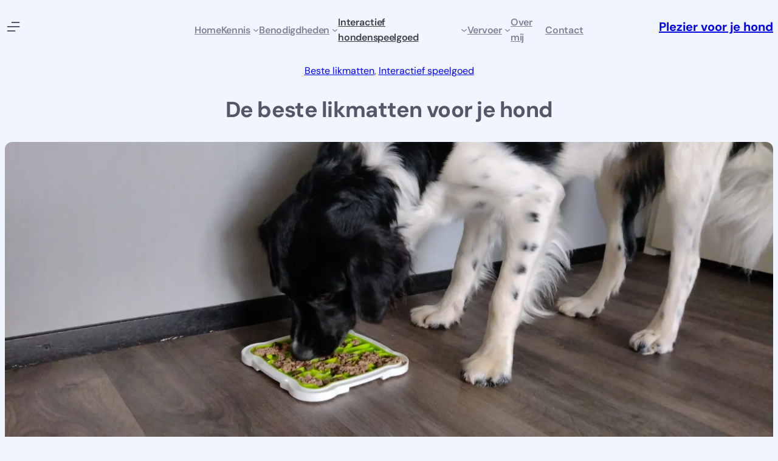

--- FILE ---
content_type: text/html
request_url: https://pleziervoorjehond.nl/de-beste-likmatten-voor-je-hond/
body_size: 26894
content:
<!DOCTYPE html>
<html lang="nl-NL" prefix="og: https://ogp.me/ns#">
<head>
<meta charset="UTF-8"/>
<script>(function(){ try { var theme="light"; document.documentElement.dataset.colorScheme=theme; document.documentElement.classList.toggle('dark',theme==='dark'); }catch(e){console.log(e)}})();</script>
<meta name="viewport" content="width=device-width, initial-scale=1"/>
<meta name="description" content="Ontdek waarom een likmat ontspanning en mentale uitdaging biedt voor je hond. Tips, voordelen en onze top 10 likmatten in één duidelijk blog."/>
<meta name="robots" content="follow, index, max-snippet:-1, max-video-preview:-1, max-image-preview:large"/>
<link rel="canonical" href="https://pleziervoorjehond.nl/de-beste-likmatten-voor-je-hond/"/>
<meta property="og:locale" content="nl_NL"/>
<meta property="og:type" content="article"/>
<meta property="og:title" content="Top 10 beste likmatten voor je hond"/>
<meta property="og:description" content="Ontdek waarom een likmat ontspanning en mentale uitdaging biedt voor je hond. Tips, voordelen en onze top 10 likmatten in één duidelijk blog."/>
<meta property="og:url" content="https://pleziervoorjehond.nl/de-beste-likmatten-voor-je-hond/"/>
<meta property="og:site_name" content="Plezier voor je hond"/>
<meta property="article:publisher" content="https://www.facebook.com/Plezier-voor-je-hond-107771248873080"/>
<meta property="article:section" content="Beste likmatten"/>
<meta property="og:updated_time" content="2026-01-19T11:03:50+01:00"/>
<meta property="og:image" content="https://pleziervoorjehond.nl/wp-content/uploads/2024/01/de-beste-likmatten-voor-je-hond-1024x576.jpg"/>
<meta property="og:image:secure_url" content="https://pleziervoorjehond.nl/wp-content/uploads/2024/01/de-beste-likmatten-voor-je-hond-1024x576.jpg"/>
<meta property="og:image:width" content="1024"/>
<meta property="og:image:height" content="576"/>
<meta property="og:image:alt" content="de beste likmatten voor je hond"/>
<meta property="og:image:type" content="image/jpeg"/>
<meta property="article:published_time" content="2024-01-07T14:27:28+01:00"/>
<meta property="article:modified_time" content="2026-01-19T11:03:50+01:00"/>
<meta name="twitter:card" content="summary_large_image"/>
<meta name="twitter:title" content="Top 10 beste likmatten voor je hond"/>
<meta name="twitter:description" content="Ontdek waarom een likmat ontspanning en mentale uitdaging biedt voor je hond. Tips, voordelen en onze top 10 likmatten in één duidelijk blog."/>
<meta name="twitter:image" content="https://pleziervoorjehond.nl/wp-content/uploads/2024/01/de-beste-likmatten-voor-je-hond-1024x576.jpg"/>
<script type="application/ld+json" class="rank-math-schema">{"@context":"https://schema.org","@graph":[{"@type":"Place","@id":"https://pleziervoorjehond.nl/#place","geo":{"@type":"GeoCoordinates","latitude":"52.2167755","longitude":"6.0065001"},"hasMap":"https://www.google.com/maps/search/?api=1&amp;query=52.2167755,6.0065001","address":{"@type":"PostalAddress","streetAddress":"De Keerkring 10","addressLocality":"Apeldoorn","addressRegion":"Gelderland","postalCode":"7325 EA","addressCountry":"NL"}},{"@type":"Organization","@id":"https://pleziervoorjehond.nl/#organization","name":"Barbara","url":"https://pleziervoorjehond.nl","sameAs":["https://pleziervoorjehond.nl/"],"email":"info@pleziervoorjehond.nl","address":{"@type":"PostalAddress","streetAddress":"De Keerkring 10","addressLocality":"Apeldoorn","addressRegion":"Gelderland","postalCode":"7325 EA","addressCountry":"NL"},"logo":{"@type":"ImageObject","@id":"https://pleziervoorjehond.nl/wp-content/uploads/2025/08/barbara-plezier-voor-je-hond-2.jpg","url":"https://pleziervoorjehond.nl/wp-content/uploads/2025/08/barbara-plezier-voor-je-hond-2.jpg","caption":"Barbara","inLanguage":"nl-NL"},"description":"Plezier Voor Je Hond is een informatieve website waar praktijkervaring en productkennis samenkomen. De focus ligt op hondenwelzijn, comfort en veiligheid, met eerlijke uitleg en voorbeelden van veelgebruikte producten.","legalName":"Plezier voor je hond","location":{"@id":"https://pleziervoorjehond.nl/#place"}},{"@type":"WebSite","@id":"https://pleziervoorjehond.nl/#website","url":"https://pleziervoorjehond.nl","name":"Plezier voor je hond","publisher":{"@id":"https://pleziervoorjehond.nl/#organization"},"inLanguage":"nl-NL"},{"@type":"ImageObject","@id":"https://pleziervoorjehond.nl/wp-content/uploads/2024/01/de-beste-likmatten-voor-je-hond-scaled.jpg","url":"https://pleziervoorjehond.nl/wp-content/uploads/2024/01/de-beste-likmatten-voor-je-hond-scaled.jpg","width":"2560","height":"1440","caption":"de beste likmatten voor je hond","inLanguage":"nl-NL"},{"@type":"BreadcrumbList","@id":"https://pleziervoorjehond.nl/de-beste-likmatten-voor-je-hond/#breadcrumb","itemListElement":[{"@type":"ListItem","position":"1","item":{"@id":"https://pleziervoorjehond.nl","name":"Home"}},{"@type":"ListItem","position":"2","item":{"@id":"https://pleziervoorjehond.nl/category/beste-likmatten/","name":"Beste likmatten"}},{"@type":"ListItem","position":"3","item":{"@id":"https://pleziervoorjehond.nl/de-beste-likmatten-voor-je-hond/","name":"De beste likmatten voor je hond"}}]},{"@type":"WebPage","@id":"https://pleziervoorjehond.nl/de-beste-likmatten-voor-je-hond/#webpage","url":"https://pleziervoorjehond.nl/de-beste-likmatten-voor-je-hond/","name":"Top 10 beste likmatten voor je hond","datePublished":"2024-01-07T14:27:28+01:00","dateModified":"2026-01-19T11:03:50+01:00","isPartOf":{"@id":"https://pleziervoorjehond.nl/#website"},"primaryImageOfPage":{"@id":"https://pleziervoorjehond.nl/wp-content/uploads/2024/01/de-beste-likmatten-voor-je-hond-scaled.jpg"},"inLanguage":"nl-NL","breadcrumb":{"@id":"https://pleziervoorjehond.nl/de-beste-likmatten-voor-je-hond/#breadcrumb"}},{"@type":"Person","@id":"https://pleziervoorjehond.nl/author/barbara/","name":"Barbara","description":"Ik heb een levenslange passie voor honden en ruime praktijkervaring met uiteenlopende rassen, waaronder honden met complexe gedragsproblemen. Ik volgde jarenlang trainingen bij de Martin Gaus Hondenschool en blijf mijn kennis bijspijkeren met vakliteratuur en actuele inzichten in hondengedrag, welzijn en verzorging.\r\nVia Pleziervoorjehond.nl deel ik praktische en betrouwbare informatie om hondeneigenaren te helpen hun hond beter te begrijpen en de band te versterken. Mijn Friese stabij Jelle is mijn trouwe maatje en dagelijkse inspiratie.","url":"https://pleziervoorjehond.nl/author/barbara/","image":{"@type":"ImageObject","@id":"https://pleziervoorjehond.nl/wp-content/uploads/2025/08/barbara-plezier-voor-je-hond-2.jpg","url":"https://pleziervoorjehond.nl/wp-content/uploads/2025/08/barbara-plezier-voor-je-hond-2.jpg","caption":"Barbara","inLanguage":"nl-NL"},"sameAs":["https://pleziervoorjehond.nl/"]},{"@type":"Article","headline":"Top 10 beste likmatten voor je hond","keywords":"likmatten","datePublished":"2024-01-07T14:27:28+01:00","dateModified":"2026-01-19T11:03:50+01:00","articleSection":"Beste likmatten, Interactief speelgoed","author":{"@id":"https://pleziervoorjehond.nl/author/barbara/","name":"Barbara"},"publisher":{"@id":"https://pleziervoorjehond.nl/#organization"},"description":"Ontdek waarom een likmat ontspanning en mentale uitdaging biedt voor je hond. Tips, voordelen en onze top 10 likmatten in \u00e9\u00e9n duidelijk blog.","name":"Top 10 beste likmatten voor je hond","@id":"https://pleziervoorjehond.nl/de-beste-likmatten-voor-je-hond/#richSnippet","isPartOf":{"@id":"https://pleziervoorjehond.nl/de-beste-likmatten-voor-je-hond/#webpage"},"image":{"@id":"https://pleziervoorjehond.nl/wp-content/uploads/2024/01/de-beste-likmatten-voor-je-hond-scaled.jpg"},"inLanguage":"nl-NL","mainEntityOfPage":{"@id":"https://pleziervoorjehond.nl/de-beste-likmatten-voor-je-hond/#webpage"}}]}</script>
<title>Top 10 beste likmatten voor je hond</title>
<link rel='dns-prefetch' href='//www.googletagmanager.com'/>
<link rel="alternate" title="oEmbed (JSON)" type="application/json+oembed" href="https://pleziervoorjehond.nl/wp-json/oembed/1.0/embed?url=https%3A%2F%2Fpleziervoorjehond.nl%2Fde-beste-likmatten-voor-je-hond%2F"/>
<link rel="alternate" title="oEmbed (XML)" type="text/xml+oembed" href="https://pleziervoorjehond.nl/wp-json/oembed/1.0/embed?url=https%3A%2F%2Fpleziervoorjehond.nl%2Fde-beste-likmatten-voor-je-hond%2F&#038;format=xml"/>
<style id='wp-img-auto-sizes-contain-inline-css'>img:is([sizes=auto i],[sizes^="auto," i]){contain-intrinsic-size:3000px 1500px}</style>
<style id='wp-block-paragraph-inline-css'>.is-small-text{font-size:.875em}.is-regular-text{font-size:1em}.is-large-text{font-size:2.25em}.is-larger-text{font-size:3em}.has-drop-cap:not(:focus):first-letter{float:left;font-size:8.4em;font-style:normal;font-weight:100;line-height:.68;margin:.05em .1em 0 0;text-transform:uppercase}body.rtl .has-drop-cap:not(:focus):first-letter{float:none;margin-left:.1em}p.has-drop-cap.has-background{overflow:hidden}:root :where(p.has-background){padding:1.25em 2.375em}:where(p.has-text-color:not(.has-link-color)) a{color:inherit}p.has-text-align-left[style*="writing-mode:vertical-lr"],p.has-text-align-right[style*="writing-mode:vertical-rl"]{rotate:180deg}</style>
<style id='outermost-icon-block-style-inline-css'>.wp-block-outermost-icon-block{display:flex;line-height:0}.wp-block-outermost-icon-block.has-border-color{border:none}.wp-block-outermost-icon-block .has-icon-color svg,.wp-block-outermost-icon-block.has-icon-color svg{color:currentColor}.wp-block-outermost-icon-block .has-icon-color:not(.has-no-icon-fill-color) svg,.wp-block-outermost-icon-block.has-icon-color:not(.has-no-icon-fill-color) svg{fill:currentColor}.wp-block-outermost-icon-block .icon-container{box-sizing:border-box}.wp-block-outermost-icon-block a,.wp-block-outermost-icon-block svg{height:100%;transition:transform .1s ease-in-out;width:100%}.wp-block-outermost-icon-block a:hover{transform:scale(1.1)}.wp-block-outermost-icon-block svg{transform:rotate(var(--outermost--icon-block--transform-rotate,0deg)) scaleX(var(--outermost--icon-block--transform-scale-x,1)) scaleY(var(--outermost--icon-block--transform-scale-y,1))}.wp-block-outermost-icon-block .rotate-90,.wp-block-outermost-icon-block.rotate-90{--outermost--icon-block--transform-rotate:90deg}.wp-block-outermost-icon-block .rotate-180,.wp-block-outermost-icon-block.rotate-180{--outermost--icon-block--transform-rotate:180deg}.wp-block-outermost-icon-block .rotate-270,.wp-block-outermost-icon-block.rotate-270{--outermost--icon-block--transform-rotate:270deg}.wp-block-outermost-icon-block .flip-horizontal,.wp-block-outermost-icon-block.flip-horizontal{--outermost--icon-block--transform-scale-x:-1}.wp-block-outermost-icon-block .flip-vertical,.wp-block-outermost-icon-block.flip-vertical{--outermost--icon-block--transform-scale-y:-1}.wp-block-outermost-icon-block .flip-vertical.flip-horizontal,.wp-block-outermost-icon-block.flip-vertical.flip-horizontal{--outermost--icon-block--transform-scale-x:-1;--outermost--icon-block--transform-scale-y:-1}</style>
<style id='wp-block-group-inline-css'>.wp-block-group{box-sizing:border-box}:where(.wp-block-group.wp-block-group-is-layout-constrained){position:relative}</style>
<style id='wp-block-navigation-link-inline-css'>.wp-block-navigation .wp-block-navigation-item__label{overflow-wrap:break-word}.wp-block-navigation .wp-block-navigation-item__description{display:none}.link-ui-tools{outline:1px solid #f0f0f0;padding:8px}.link-ui-block-inserter{padding-top:8px}.link-ui-block-inserter__back{margin-left:8px;text-transform:uppercase}</style>
<style id='wp-block-navigation-inline-css'>.wp-block-navigation{position:relative}.wp-block-navigation ul{margin-bottom:0;margin-left:0;margin-top:0;padding-left:0}.wp-block-navigation ul,.wp-block-navigation ul li{list-style:none;padding:0}.wp-block-navigation .wp-block-navigation-item{align-items:center;background-color:inherit;display:flex;position:relative}.wp-block-navigation .wp-block-navigation-item .wp-block-navigation__submenu-container:empty{display:none}.wp-block-navigation .wp-block-navigation-item__content{display:block;z-index:1}.wp-block-navigation .wp-block-navigation-item__content.wp-block-navigation-item__content{color:inherit}.wp-block-navigation.has-text-decoration-underline .wp-block-navigation-item__content,.wp-block-navigation.has-text-decoration-underline .wp-block-navigation-item__content:active,.wp-block-navigation.has-text-decoration-underline .wp-block-navigation-item__content:focus{text-decoration:underline}.wp-block-navigation.has-text-decoration-line-through .wp-block-navigation-item__content,.wp-block-navigation.has-text-decoration-line-through .wp-block-navigation-item__content:active,.wp-block-navigation.has-text-decoration-line-through .wp-block-navigation-item__content:focus{text-decoration:line-through}.wp-block-navigation :where(a),.wp-block-navigation :where(a:active),.wp-block-navigation :where(a:focus){text-decoration:none}.wp-block-navigation .wp-block-navigation__submenu-icon{align-self:center;background-color:inherit;border:none;color:currentColor;display:inline-block;font-size:inherit;height:.6em;line-height:0;margin-left:.25em;padding:0;width:.6em}.wp-block-navigation .wp-block-navigation__submenu-icon svg{display:inline-block;stroke:currentColor;height:inherit;margin-top:.075em;width:inherit}.wp-block-navigation{--navigation-layout-justification-setting:flex-start;--navigation-layout-direction:row;--navigation-layout-wrap:wrap;--navigation-layout-justify:flex-start;--navigation-layout-align:center}.wp-block-navigation.is-vertical{--navigation-layout-direction:column;--navigation-layout-justify:initial;--navigation-layout-align:flex-start}.wp-block-navigation.no-wrap{--navigation-layout-wrap:nowrap}.wp-block-navigation.items-justified-center{--navigation-layout-justification-setting:center;--navigation-layout-justify:center}.wp-block-navigation.items-justified-center.is-vertical{--navigation-layout-align:center}.wp-block-navigation.items-justified-right{--navigation-layout-justification-setting:flex-end;--navigation-layout-justify:flex-end}.wp-block-navigation.items-justified-right.is-vertical{--navigation-layout-align:flex-end}.wp-block-navigation.items-justified-space-between{--navigation-layout-justification-setting:space-between;--navigation-layout-justify:space-between}.wp-block-navigation .has-child .wp-block-navigation__submenu-container{align-items:normal;background-color:inherit;color:inherit;display:flex;flex-direction:column;opacity:0;position:absolute;z-index:2}@media not (prefers-reduced-motion){.wp-block-navigation .has-child .wp-block-navigation__submenu-container{transition:opacity .1s linear}}.wp-block-navigation .has-child .wp-block-navigation__submenu-container{height:0;overflow:hidden;visibility:hidden;width:0}.wp-block-navigation .has-child .wp-block-navigation__submenu-container>.wp-block-navigation-item>.wp-block-navigation-item__content{display:flex;flex-grow:1;padding:.5em 1em}.wp-block-navigation .has-child .wp-block-navigation__submenu-container>.wp-block-navigation-item>.wp-block-navigation-item__content .wp-block-navigation__submenu-icon{margin-left:auto;margin-right:0}.wp-block-navigation .has-child .wp-block-navigation__submenu-container .wp-block-navigation-item__content{margin:0}.wp-block-navigation .has-child .wp-block-navigation__submenu-container{left:-1px;top:100%}@media(min-width:782px){.wp-block-navigation .has-child .wp-block-navigation__submenu-container .wp-block-navigation__submenu-container{left:100%;top:-1px}.wp-block-navigation .has-child .wp-block-navigation__submenu-container .wp-block-navigation__submenu-container:before{background:#0000;content:"";display:block;height:100%;position:absolute;right:100%;width:.5em}.wp-block-navigation .has-child .wp-block-navigation__submenu-container .wp-block-navigation__submenu-icon{margin-right:.25em}.wp-block-navigation .has-child .wp-block-navigation__submenu-container .wp-block-navigation__submenu-icon svg{transform:rotate(-90deg)}}.wp-block-navigation .has-child .wp-block-navigation-submenu__toggle[aria-expanded=true]~.wp-block-navigation__submenu-container,.wp-block-navigation .has-child:not(.open-on-click):hover>.wp-block-navigation__submenu-container,.wp-block-navigation .has-child:not(.open-on-click):not(.open-on-hover-click):focus-within>.wp-block-navigation__submenu-container{height:auto;min-width:200px;opacity:1;overflow:visible;visibility:visible;width:auto}.wp-block-navigation.has-background .has-child .wp-block-navigation__submenu-container{left:0;top:100%}@media(min-width:782px){.wp-block-navigation.has-background .has-child .wp-block-navigation__submenu-container .wp-block-navigation__submenu-container{left:100%;top:0}}.wp-block-navigation-submenu{display:flex;position:relative}.wp-block-navigation-submenu .wp-block-navigation__submenu-icon svg{stroke:currentColor}button.wp-block-navigation-item__content{background-color:initial;border:none;color:currentColor;font-family:inherit;font-size:inherit;font-style:inherit;font-weight:inherit;letter-spacing:inherit;line-height:inherit;text-align:left;text-transform:inherit}.wp-block-navigation-submenu__toggle{cursor:pointer}.wp-block-navigation-submenu__toggle[aria-expanded=true]+.wp-block-navigation__submenu-icon>svg,.wp-block-navigation-submenu__toggle[aria-expanded=true]>svg{transform:rotate(180deg)}.wp-block-navigation-item.open-on-click .wp-block-navigation-submenu__toggle{padding-left:0;padding-right:.85em}.wp-block-navigation-item.open-on-click .wp-block-navigation-submenu__toggle+.wp-block-navigation__submenu-icon{margin-left:-.6em;pointer-events:none}.wp-block-navigation-item.open-on-click button.wp-block-navigation-item__content:not(.wp-block-navigation-submenu__toggle){padding:0}.wp-block-navigation .wp-block-page-list,.wp-block-navigation__container,.wp-block-navigation__responsive-close,.wp-block-navigation__responsive-container,.wp-block-navigation__responsive-container-content,.wp-block-navigation__responsive-dialog{gap:inherit}:where(.wp-block-navigation.has-background .wp-block-navigation-item a:not(.wp-element-button)),:where(.wp-block-navigation.has-background .wp-block-navigation-submenu a:not(.wp-element-button)){padding:.5em 1em}:where(.wp-block-navigation .wp-block-navigation__submenu-container .wp-block-navigation-item a:not(.wp-element-button)),:where(.wp-block-navigation .wp-block-navigation__submenu-container .wp-block-navigation-submenu a:not(.wp-element-button)),:where(.wp-block-navigation .wp-block-navigation__submenu-container .wp-block-navigation-submenu button.wp-block-navigation-item__content),:where(.wp-block-navigation .wp-block-navigation__submenu-container .wp-block-pages-list__item button.wp-block-navigation-item__content){padding:.5em 1em}.wp-block-navigation.items-justified-right .wp-block-navigation__container .has-child .wp-block-navigation__submenu-container,.wp-block-navigation.items-justified-right .wp-block-page-list>.has-child .wp-block-navigation__submenu-container,.wp-block-navigation.items-justified-space-between .wp-block-page-list>.has-child:last-child .wp-block-navigation__submenu-container,.wp-block-navigation.items-justified-space-between>.wp-block-navigation__container>.has-child:last-child .wp-block-navigation__submenu-container{left:auto;right:0}.wp-block-navigation.items-justified-right .wp-block-navigation__container .has-child .wp-block-navigation__submenu-container .wp-block-navigation__submenu-container,.wp-block-navigation.items-justified-right .wp-block-page-list>.has-child .wp-block-navigation__submenu-container .wp-block-navigation__submenu-container,.wp-block-navigation.items-justified-space-between .wp-block-page-list>.has-child:last-child .wp-block-navigation__submenu-container .wp-block-navigation__submenu-container,.wp-block-navigation.items-justified-space-between>.wp-block-navigation__container>.has-child:last-child .wp-block-navigation__submenu-container .wp-block-navigation__submenu-container{left:-1px;right:-1px}@media(min-width:782px){.wp-block-navigation.items-justified-right .wp-block-navigation__container .has-child .wp-block-navigation__submenu-container .wp-block-navigation__submenu-container,.wp-block-navigation.items-justified-right .wp-block-page-list>.has-child .wp-block-navigation__submenu-container .wp-block-navigation__submenu-container,.wp-block-navigation.items-justified-space-between .wp-block-page-list>.has-child:last-child .wp-block-navigation__submenu-container .wp-block-navigation__submenu-container,.wp-block-navigation.items-justified-space-between>.wp-block-navigation__container>.has-child:last-child .wp-block-navigation__submenu-container .wp-block-navigation__submenu-container{left:auto;right:100%}}.wp-block-navigation:not(.has-background) .wp-block-navigation__submenu-container{background-color:#fff;border:1px solid #00000026}.wp-block-navigation.has-background .wp-block-navigation__submenu-container{background-color:inherit}.wp-block-navigation:not(.has-text-color) .wp-block-navigation__submenu-container{color:#000}.wp-block-navigation__container{align-items:var(--navigation-layout-align,initial);display:flex;flex-direction:var(--navigation-layout-direction,initial);flex-wrap:var(--navigation-layout-wrap,wrap);justify-content:var(--navigation-layout-justify,initial);list-style:none;margin:0;padding-left:0}.wp-block-navigation__container .is-responsive{display:none}.wp-block-navigation__container:only-child,.wp-block-page-list:only-child{flex-grow:1}@keyframes overlay-menu__fade-in-animation{0%{opacity:0;transform:translateY(.5em)}to{opacity:1;transform:translateY(0)}}.wp-block-navigation__responsive-container{bottom:0;display:none;left:0;position:fixed;right:0;top:0}.wp-block-navigation__responsive-container :where(.wp-block-navigation-item a){color:inherit}.wp-block-navigation__responsive-container .wp-block-navigation__responsive-container-content{align-items:var(--navigation-layout-align,initial);display:flex;flex-direction:var(--navigation-layout-direction,initial);flex-wrap:var(--navigation-layout-wrap,wrap);justify-content:var(--navigation-layout-justify,initial)}.wp-block-navigation__responsive-container:not(.is-menu-open.is-menu-open){background-color:inherit!important;color:inherit!important}.wp-block-navigation__responsive-container.is-menu-open{background-color:inherit;display:flex;flex-direction:column}@media not (prefers-reduced-motion){.wp-block-navigation__responsive-container.is-menu-open{animation:overlay-menu__fade-in-animation .1s ease-out;animation-fill-mode:forwards}}.wp-block-navigation__responsive-container.is-menu-open{overflow:auto;padding:clamp(1rem,var(--wp--style--root--padding-top),20rem) clamp(1rem,var(--wp--style--root--padding-right),20rem) clamp(1rem,var(--wp--style--root--padding-bottom),20rem) clamp(1rem,var(--wp--style--root--padding-left),20rem);z-index:100000}.wp-block-navigation__responsive-container.is-menu-open .wp-block-navigation__responsive-container-content{align-items:var(--navigation-layout-justification-setting,inherit);display:flex;flex-direction:column;flex-wrap:nowrap;overflow:visible;padding-top:calc(2rem + 24px)}.wp-block-navigation__responsive-container.is-menu-open .wp-block-navigation__responsive-container-content,.wp-block-navigation__responsive-container.is-menu-open .wp-block-navigation__responsive-container-content .wp-block-navigation__container,.wp-block-navigation__responsive-container.is-menu-open .wp-block-navigation__responsive-container-content .wp-block-page-list{justify-content:flex-start}.wp-block-navigation__responsive-container.is-menu-open .wp-block-navigation__responsive-container-content .wp-block-navigation__submenu-icon{display:none}.wp-block-navigation__responsive-container.is-menu-open .wp-block-navigation__responsive-container-content .has-child .wp-block-navigation__submenu-container{border:none;height:auto;min-width:200px;opacity:1;overflow:initial;padding-left:2rem;padding-right:2rem;position:static;visibility:visible;width:auto}.wp-block-navigation__responsive-container.is-menu-open .wp-block-navigation__responsive-container-content .wp-block-navigation__container,.wp-block-navigation__responsive-container.is-menu-open .wp-block-navigation__responsive-container-content .wp-block-navigation__submenu-container{gap:inherit}.wp-block-navigation__responsive-container.is-menu-open .wp-block-navigation__responsive-container-content .wp-block-navigation__submenu-container{padding-top:var(--wp--style--block-gap,2em)}.wp-block-navigation__responsive-container.is-menu-open .wp-block-navigation__responsive-container-content .wp-block-navigation-item__content{padding:0}.wp-block-navigation__responsive-container.is-menu-open .wp-block-navigation__responsive-container-content .wp-block-navigation-item,.wp-block-navigation__responsive-container.is-menu-open .wp-block-navigation__responsive-container-content .wp-block-navigation__container,.wp-block-navigation__responsive-container.is-menu-open .wp-block-navigation__responsive-container-content .wp-block-page-list{align-items:var(--navigation-layout-justification-setting,initial);display:flex;flex-direction:column}.wp-block-navigation__responsive-container.is-menu-open .wp-block-navigation-item,.wp-block-navigation__responsive-container.is-menu-open .wp-block-navigation-item .wp-block-navigation__submenu-container,.wp-block-navigation__responsive-container.is-menu-open .wp-block-navigation__container,.wp-block-navigation__responsive-container.is-menu-open .wp-block-page-list{background:#0000!important;color:inherit!important}.wp-block-navigation__responsive-container.is-menu-open .wp-block-navigation__submenu-container.wp-block-navigation__submenu-container.wp-block-navigation__submenu-container.wp-block-navigation__submenu-container{left:auto;right:auto}@media(min-width:600px){.wp-block-navigation__responsive-container:not(.hidden-by-default):not(.is-menu-open){background-color:inherit;display:block;position:relative;width:100%;z-index:auto}.wp-block-navigation__responsive-container:not(.hidden-by-default):not(.is-menu-open) .wp-block-navigation__responsive-container-close{display:none}.wp-block-navigation__responsive-container.is-menu-open .wp-block-navigation__submenu-container.wp-block-navigation__submenu-container.wp-block-navigation__submenu-container.wp-block-navigation__submenu-container{left:0}}.wp-block-navigation:not(.has-background) .wp-block-navigation__responsive-container.is-menu-open{background-color:#fff}.wp-block-navigation:not(.has-text-color) .wp-block-navigation__responsive-container.is-menu-open{color:#000}.wp-block-navigation__toggle_button_label{font-size:1rem;font-weight:700}.wp-block-navigation__responsive-container-close,.wp-block-navigation__responsive-container-open{background:#0000;border:none;color:currentColor;cursor:pointer;margin:0;padding:0;text-transform:inherit;vertical-align:middle}.wp-block-navigation__responsive-container-close svg,.wp-block-navigation__responsive-container-open svg{fill:currentColor;display:block;height:24px;pointer-events:none;width:24px}.wp-block-navigation__responsive-container-open{display:flex}.wp-block-navigation__responsive-container-open.wp-block-navigation__responsive-container-open.wp-block-navigation__responsive-container-open{font-family:inherit;font-size:inherit;font-weight:inherit}@media(min-width:600px){.wp-block-navigation__responsive-container-open:not(.always-shown){display:none}}.wp-block-navigation__responsive-container-close{position:absolute;right:0;top:0;z-index:2}.wp-block-navigation__responsive-container-close.wp-block-navigation__responsive-container-close.wp-block-navigation__responsive-container-close{font-family:inherit;font-size:inherit;font-weight:inherit}.wp-block-navigation__responsive-close{width:100%}.has-modal-open .wp-block-navigation__responsive-close{margin-left:auto;margin-right:auto;max-width:var(--wp--style--global--wide-size,100%)}.wp-block-navigation__responsive-close:focus{outline:none}.is-menu-open .wp-block-navigation__responsive-close,.is-menu-open .wp-block-navigation__responsive-container-content,.is-menu-open .wp-block-navigation__responsive-dialog{box-sizing:border-box}.wp-block-navigation__responsive-dialog{position:relative}.has-modal-open .admin-bar .is-menu-open .wp-block-navigation__responsive-dialog{margin-top:46px}@media(min-width:782px){.has-modal-open .admin-bar .is-menu-open .wp-block-navigation__responsive-dialog{margin-top:32px}}html.has-modal-open{overflow:hidden}</style>
<style id='zaya-navigation-style-inline-css'>nav.site-menu-desktop{position:absolute;z-index:1;left:50%;transform:translateX(-50%)}nav.site-menu-desktop ul.site-menu-desktop>.wp-block-navigation-item>.wp-block-navigation-item__content{padding-top:1rem;padding-bottom:1rem}nav.site-menu-desktop.wp-block-navigation{display:none}nav.site-menu-desktop.wp-block-navigation .wp-block-navigation-item{padding-top:0;padding-bottom:0}nav.site-menu-desktop.wp-block-navigation .wp-block-navigation-item .wp-block-navigation-item__content{color:var(--wp--preset--color--contrast-1)}nav.site-menu-desktop.wp-block-navigation .wp-block-navigation-item .wp-block-navigation-item__content:hover{color:var(--wp--preset--color--contrast-3)}nav.site-menu-desktop.wp-block-navigation .wp-block-navigation-item .wp-block-navigation-item__content:hover .wp-block-navigation__submenu-icon{color:var(--wp--preset--color--contrast-3)}nav.site-menu-desktop.wp-block-navigation .wp-block-navigation-item.current-menu-item>.wp-block-navigation-item__content,nav.site-menu-desktop.wp-block-navigation .wp-block-navigation-item.current-menu-ancestor>.wp-block-navigation-item__content{color:var(--wp--preset--color--contrast-3)}nav.site-menu-desktop.wp-block-navigation .wp-block-navigation-item.current-menu-item>.wp-block-navigation-item__content .wp-block-navigation__submenu-icon,nav.site-menu-desktop.wp-block-navigation .wp-block-navigation-item.current-menu-ancestor>.wp-block-navigation-item__content .wp-block-navigation__submenu-icon{color:var(--wp--preset--color--contrast-3)}nav.site-menu-desktop.wp-block-navigation .wp-block-navigation-item .wp-block-navigation__submenu-container{background:rgba(232,237,249,0.9);border:0;border-bottom-left-radius:8px;border-bottom-right-radius:8px;box-shadow:0px 10px 20px -10px rgba(31,35,43,0.38);padding-bottom:0.5rem}nav.site-menu-desktop.wp-block-navigation .wp-block-navigation-item .wp-block-navigation__submenu-container .wp-block-navigation-item{background-color:unset}nav.site-menu-desktop.wp-block-navigation .wp-block-navigation-item.has-child .wp-block-navigation-item{padding-right:1rem}nav.site-menu-desktop.wp-block-navigation .wp-block-navigation-item .wp-block-navigation-item .wp-block-navigation-item__content{padding-top:0.75rem;padding-bottom:0.75rem;padding-right:1rem}nav.site-menu-desktop.wp-block-navigation .wp-block-navigation__submenu-container{width:auto;height:auto;min-width:clamp(12em, 18vw, 230px);transition:all 0.5s ease-in-out}nav.site-menu-desktop.wp-block-navigation .wp-block-navigation__submenu-container .wp-block-navigation__submenu-container{left:20%;top:100%}nav.site-menu-desktop.wp-block-navigation .wp-block-navigation__submenu-icon{color:var(--wp--preset--color--contrast-1);width:0.65rem;height:0.65rem}nav.site-menu-desktop.wp-block-navigation .wp-block-navigation__submenu-icon[aria-expanded="true"]:after{transform:rotateX(180deg)}nav.site-menu-desktop .wp-block-navigation .has-child .wp-block-navigation-submenu__toggle[aria-expanded="true"] ~ .wp-block-navigation__submenu-container{min-width:clamp(12em, 18vw, 230px)}@media(min-width:992px){nav.site-menu-desktop.wp-block-navigation{display:flex}}.nt-offcanvas-header{position:fixed;transform:translateX(-100%);background-color:var(--wp--preset--color--base-1);color:var(--wp--preset--color--contrast-2);left:0;top:0;z-index:5;width:100%;height:100vh;max-width:400px;padding:2rem 1rem 4rem;overflow:auto;transition:transform 0.5s}.nt-offcanvas-header.active{transform:translateX(0px)}.nt-offcanvas-header .wp-block-navigation>.wp-block-navigation{width:100%}.nt-offcanvas-header .wp-block-navigation>.wp-block-navigation li{width:100%}.nt-offcanvas-header .wp-block-navigation:not(.has-text-color) .wp-block-navigation__submenu-container{color:var(--wp--preset--color--contrast-2)}.nt-offcanvas-header .wp-block-navigation .wp-block-navigation-item{display:block}.nt-offcanvas-header .wp-block-navigation .wp-block-navigation-item .wp-block-navigation__submenu-icon{transition:all 0.4s var(--timing-transition-1);position:absolute;right:0;margin-top:0.5rem}.nt-offcanvas-header .wp-block-navigation .wp-block-navigation-item .wp-block-navigation__submenu-icon[aria-expanded="true"]{transform:rotateX(180deg)}.nt-offcanvas-header .wp-block-navigation .has-child .wp-block-navigation-submenu{padding-left:1rem}.nt-offcanvas-header .wp-block-navigation .has-child .wp-block-navigation__submenu-container{position:relative;background-color:transparent;border:none;position:relative;height:auto;visibility:visible;opacity:1;width:100%;display:none}.nt-offcanvas-header .wp-block-navigation .has-child .wp-block-navigation__submenu-container>.wp-block-navigation-item .wp-block-navigation__submenu-icon{margin-top:1.25rem}.nt-offcanvas-header .wp-block-navigation .has-child .wp-block-navigation__submenu-container>.wp-block-navigation-item>.wp-block-navigation-item__content{display:inline-block;padding-left:0;padding-right:0}.nt-offcanvas-header .wp-block-navigation .wp-block-navigation-item__content{display:inline-block;font-size:1.25rem;font-weight:600;letter-spacing:-0.02em}.nt-offcanvas-header .wp-block-navigation .wp-block-navigation__submenu-icon{height:1rem;width:1rem;margin-left:1rem}.nt-site-overlay{display:none;position:fixed;inset:0;z-index:4;background-color:rgba(0,0,0,0.3)}.site-header.is-sticky.sticky-header-scrolled nav.site-menu-desktop.wp-block-navigation .wp-block-navigation-item .wp-block-navigation-item__content{color:var(--wp--preset--color--contrast-2)}.site-header.is-sticky.sticky-header-scrolled nav.site-menu-desktop.wp-block-navigation .wp-block-navigation-item .wp-block-navigation-item__content:hover{color:var(--wp--preset--color--contrast-3)}.site-header.is-sticky.sticky-header-scrolled nav.site-menu-desktop.wp-block-navigation .wp-block-navigation-item .wp-block-navigation-item__content:hover .wp-block-navigation__submenu-icon{color:var(--wp--preset--color--contrast-3)}.site-header.is-sticky.sticky-header-scrolled nav.site-menu-desktop.wp-block-navigation .wp-block-navigation-item.current-menu-item>.wp-block-navigation-item__content,.site-header.is-sticky.sticky-header-scrolled nav.site-menu-desktop.wp-block-navigation .wp-block-navigation-item.current-menu-ancestor>.wp-block-navigation-item__content{color:var(--wp--preset--color--contrast-3)}.site-header.is-sticky.sticky-header-scrolled nav.site-menu-desktop.wp-block-navigation .wp-block-navigation-item.current-menu-item>.wp-block-navigation-item__content .wp-block-navigation__submenu-icon,.site-header.is-sticky.sticky-header-scrolled nav.site-menu-desktop.wp-block-navigation .wp-block-navigation-item.current-menu-ancestor>.wp-block-navigation-item__content .wp-block-navigation__submenu-icon{color:var(--wp--preset--color--contrast-3)}.site-header.is-sticky.sticky-header-scrolled nav.site-menu-desktop.wp-block-navigation .wp-block-navigation-item .wp-block-navigation__submenu-container{background:rgba(235,237,246,0.9)}.dark nav.site-menu-desktop.wp-block-navigation .wp-block-navigation-item .wp-block-navigation__submenu-container{background:rgba(41,41,44,0.9)}.dark .site-header.is-sticky.sticky-header-scrolled nav.site-menu-desktop.wp-block-navigation .wp-block-navigation-item .wp-block-navigation__submenu-container{background:rgba(41,41,44,0.9)}</style>
<style id='wp-block-site-title-inline-css'>.wp-block-site-title{box-sizing:border-box}.wp-block-site-title :where(a){color:inherit;font-family:inherit;font-size:inherit;font-style:inherit;font-weight:inherit;letter-spacing:inherit;line-height:inherit;text-decoration:inherit}</style>
<style id='wp-block-post-terms-inline-css'>.wp-block-post-terms{box-sizing:border-box}.wp-block-post-terms .wp-block-post-terms__separator{white-space:pre-wrap}</style>
<style id='wp-block-post-title-inline-css'>.wp-block-post-title{box-sizing:border-box;word-break:break-word}.wp-block-post-title :where(a){display:inline-block;font-family:inherit;font-size:inherit;font-style:inherit;font-weight:inherit;letter-spacing:inherit;line-height:inherit;text-decoration:inherit}</style>
<style id='wp-block-post-featured-image-inline-css'>.wp-block-post-featured-image{margin-left:0;margin-right:0}.wp-block-post-featured-image a{display:block;height:100%}.wp-block-post-featured-image :where(img){box-sizing:border-box;height:auto;max-width:100%;vertical-align:bottom;width:100%}.wp-block-post-featured-image.alignfull img,.wp-block-post-featured-image.alignwide img{width:100%}.wp-block-post-featured-image .wp-block-post-featured-image__overlay.has-background-dim{background-color:#000;inset:0;position:absolute}.wp-block-post-featured-image{position:relative}.wp-block-post-featured-image .wp-block-post-featured-image__overlay.has-background-gradient{background-color:initial}.wp-block-post-featured-image .wp-block-post-featured-image__overlay.has-background-dim-0{opacity:0}.wp-block-post-featured-image .wp-block-post-featured-image__overlay.has-background-dim-10{opacity:.1}.wp-block-post-featured-image .wp-block-post-featured-image__overlay.has-background-dim-20{opacity:.2}.wp-block-post-featured-image .wp-block-post-featured-image__overlay.has-background-dim-30{opacity:.3}.wp-block-post-featured-image .wp-block-post-featured-image__overlay.has-background-dim-40{opacity:.4}.wp-block-post-featured-image .wp-block-post-featured-image__overlay.has-background-dim-50{opacity:.5}.wp-block-post-featured-image .wp-block-post-featured-image__overlay.has-background-dim-60{opacity:.6}.wp-block-post-featured-image .wp-block-post-featured-image__overlay.has-background-dim-70{opacity:.7}.wp-block-post-featured-image .wp-block-post-featured-image__overlay.has-background-dim-80{opacity:.8}.wp-block-post-featured-image .wp-block-post-featured-image__overlay.has-background-dim-90{opacity:.9}.wp-block-post-featured-image .wp-block-post-featured-image__overlay.has-background-dim-100{opacity:1}.wp-block-post-featured-image:where(.alignleft,.alignright){width:100%}</style>
<style id='wp-block-heading-inline-css'>h1:where(.wp-block-heading).has-background,h2:where(.wp-block-heading).has-background,h3:where(.wp-block-heading).has-background,h4:where(.wp-block-heading).has-background,h5:where(.wp-block-heading).has-background,h6:where(.wp-block-heading).has-background{padding:1.25em 2.375em}h1.has-text-align-left[style*=writing-mode]:where([style*=vertical-lr]),h1.has-text-align-right[style*=writing-mode]:where([style*=vertical-rl]),h2.has-text-align-left[style*=writing-mode]:where([style*=vertical-lr]),h2.has-text-align-right[style*=writing-mode]:where([style*=vertical-rl]),h3.has-text-align-left[style*=writing-mode]:where([style*=vertical-lr]),h3.has-text-align-right[style*=writing-mode]:where([style*=vertical-rl]),h4.has-text-align-left[style*=writing-mode]:where([style*=vertical-lr]),h4.has-text-align-right[style*=writing-mode]:where([style*=vertical-rl]),h5.has-text-align-left[style*=writing-mode]:where([style*=vertical-lr]),h5.has-text-align-right[style*=writing-mode]:where([style*=vertical-rl]),h6.has-text-align-left[style*=writing-mode]:where([style*=vertical-lr]),h6.has-text-align-right[style*=writing-mode]:where([style*=vertical-rl]){rotate:180deg}</style>
<style id='wp-block-list-inline-css'>ol,ul{box-sizing:border-box}:root :where(.wp-block-list.has-background){padding:1.25em 2.375em}</style>
<link rel="stylesheet" type="text/css" href="//pleziervoorjehond.nl/wp-content/cache/wpfc-minified/knzwfj5n/2p40a.css" media="all"/>
<style id='multiple-authors-widget-css-inline-css'>:root{--ppa-color-scheme:#655997;--ppa-color-scheme-active:#514779;}</style>
<link rel="stylesheet" type="text/css" href="//pleziervoorjehond.nl/wp-content/cache/wpfc-minified/e6esxkkk/2p409.css" media="all"/>
<style id='cegg-products-inline-css'>:root{--cegg-primary:#fe8903;--cegg-primary-rgb:254, 137, 3;}.cegg5-container .bg-primary{--cegg-badge-color:#000000;}.cegg5-container .text-bg-primary{color:#000000 !important;}.cegg5-container .btn-primary{--cegg-btn-color:#000000;--cegg-btn-bg:#fe8903;--cegg-btn-border-color:#ff9703;--cegg-btn-hover-color:#000000;--cegg-btn-hover-bg:#ff9703;--cegg-btn-hover-border-color:#ffa603;--cegg-btn-active-color:#000000;--cegg-btn-active-bg:#ffa404;--cegg-btn-active-border-color:#ffb504;}.cegg5-container .btn-outline-primary{--cegg-btn-color:#fe8903;--cegg-btn-border-color:#fe8903;--cegg-btn-hover-color:#000000;--cegg-btn-hover-bg:#fe8903;--cegg-btn-hover-border-color:#fe8903;--cegg-btn-active-color:#000000;--cegg-btn-active-bg:#fe8903;--cegg-btn-active-border-color:#fe8903;}:root{--cegg-secondary:#ffffff;--cegg-secondary-rgb:255, 255, 255;}.cegg5-container .bg-secondary{--cegg-badge-color:#000000;}.cegg5-container .text-bg-secondary{color:#000000 !important;}.cegg5-container .btn-secondary{--cegg-btn-color:#000000;--cegg-btn-bg:#ffffff;--cegg-btn-border-color:#ffffff;--cegg-btn-hover-color:#000000;--cegg-btn-hover-bg:#ffffff;--cegg-btn-hover-border-color:#ffffff;--cegg-btn-active-color:#000000;--cegg-btn-active-bg:#ffffff;--cegg-btn-active-border-color:#ffffff;}.cegg5-container .btn-outline-secondary{--cegg-btn-color:#ffffff;--cegg-btn-border-color:#ffffff;--cegg-btn-hover-color:#000000;--cegg-btn-hover-bg:#ffffff;--cegg-btn-hover-border-color:#ffffff;--cegg-btn-active-color:#000000;--cegg-btn-active-bg:#ffffff;--cegg-btn-active-border-color:#ffffff;}</style>
<style id='wp-block-post-content-inline-css'>.wp-block-post-content{display:flow-root}</style>
<style id='wp-block-columns-inline-css'>.wp-block-columns{box-sizing:border-box;display:flex;flex-wrap:wrap!important}@media(min-width:782px){.wp-block-columns{flex-wrap:nowrap!important}}.wp-block-columns{align-items:normal!important}.wp-block-columns.are-vertically-aligned-top{align-items:flex-start}.wp-block-columns.are-vertically-aligned-center{align-items:center}.wp-block-columns.are-vertically-aligned-bottom{align-items:flex-end}@media(max-width:781px){.wp-block-columns:not(.is-not-stacked-on-mobile)>.wp-block-column{flex-basis:100%!important}}@media(min-width:782px){.wp-block-columns:not(.is-not-stacked-on-mobile)>.wp-block-column{flex-basis:0;flex-grow:1}.wp-block-columns:not(.is-not-stacked-on-mobile)>.wp-block-column[style*=flex-basis]{flex-grow:0}}.wp-block-columns.is-not-stacked-on-mobile{flex-wrap:nowrap!important}.wp-block-columns.is-not-stacked-on-mobile>.wp-block-column{flex-basis:0;flex-grow:1}.wp-block-columns.is-not-stacked-on-mobile>.wp-block-column[style*=flex-basis]{flex-grow:0}:where(.wp-block-columns){margin-bottom:1.75em}:where(.wp-block-columns.has-background){padding:1.25em 2.375em}.wp-block-column{flex-grow:1;min-width:0;overflow-wrap:break-word;word-break:break-word}.wp-block-column.is-vertically-aligned-top{align-self:flex-start}.wp-block-column.is-vertically-aligned-center{align-self:center}.wp-block-column.is-vertically-aligned-bottom{align-self:flex-end}.wp-block-column.is-vertically-aligned-stretch{align-self:stretch}.wp-block-column.is-vertically-aligned-bottom,.wp-block-column.is-vertically-aligned-center,.wp-block-column.is-vertically-aligned-top{width:100%}</style>
<style id='wp-block-spacer-inline-css'>.wp-block-spacer{clear:both}</style>
<style id='zaya-core-social-media-style-inline-css'>.social-media-link{align-items:center;background-color:var(--wp--preset--color--base-2);border-radius:50%;color:var(--wp--preset--color--contrast-2);display:inline-flex;height:var(--social-media-size);justify-content:center;transition:all .5s var(--easing-easeOutCubic);width:var(--social-media-size)}.social-media-link:hover{background-color:var(--wp--preset--color--contrast-3);color:var(--wp--preset--color--base-3)}.social-media-link i{font-size:inherit;line-height:1}</style>
<style id='wp-block-library-inline-css'>:root{--wp-block-synced-color:#7a00df;--wp-block-synced-color--rgb:122,0,223;--wp-bound-block-color:var(--wp-block-synced-color);--wp-editor-canvas-background:#ddd;--wp-admin-theme-color:#007cba;--wp-admin-theme-color--rgb:0,124,186;--wp-admin-theme-color-darker-10:#006ba1;--wp-admin-theme-color-darker-10--rgb:0,107,160.5;--wp-admin-theme-color-darker-20:#005a87;--wp-admin-theme-color-darker-20--rgb:0,90,135;--wp-admin-border-width-focus:2px}@media (min-resolution:192dpi){:root{--wp-admin-border-width-focus:1.5px}}.wp-element-button{cursor:pointer}:root .has-very-light-gray-background-color{background-color:#eee}:root .has-very-dark-gray-background-color{background-color:#313131}:root .has-very-light-gray-color{color:#eee}:root .has-very-dark-gray-color{color:#313131}:root .has-vivid-green-cyan-to-vivid-cyan-blue-gradient-background{background:linear-gradient(135deg,#00d084,#0693e3)}:root .has-purple-crush-gradient-background{background:linear-gradient(135deg,#34e2e4,#4721fb 50%,#ab1dfe)}:root .has-hazy-dawn-gradient-background{background:linear-gradient(135deg,#faaca8,#dad0ec)}:root .has-subdued-olive-gradient-background{background:linear-gradient(135deg,#fafae1,#67a671)}:root .has-atomic-cream-gradient-background{background:linear-gradient(135deg,#fdd79a,#004a59)}:root .has-nightshade-gradient-background{background:linear-gradient(135deg,#330968,#31cdcf)}:root .has-midnight-gradient-background{background:linear-gradient(135deg,#020381,#2874fc)}:root{--wp--preset--font-size--normal:16px;--wp--preset--font-size--huge:42px}.has-regular-font-size{font-size:1em}.has-larger-font-size{font-size:2.625em}.has-normal-font-size{font-size:var(--wp--preset--font-size--normal)}.has-huge-font-size{font-size:var(--wp--preset--font-size--huge)}.has-text-align-center{text-align:center}.has-text-align-left{text-align:left}.has-text-align-right{text-align:right}.has-fit-text{white-space:nowrap!important}#end-resizable-editor-section{display:none}.aligncenter{clear:both}.items-justified-left{justify-content:flex-start}.items-justified-center{justify-content:center}.items-justified-right{justify-content:flex-end}.items-justified-space-between{justify-content:space-between}.screen-reader-text{border:0;clip-path:inset(50%);height:1px;margin:-1px;overflow:hidden;padding:0;position:absolute;width:1px;word-wrap:normal!important}.screen-reader-text:focus{background-color:#ddd;clip-path:none;color:#444;display:block;font-size:1em;height:auto;left:5px;line-height:normal;padding:15px 23px 14px;text-decoration:none;top:5px;width:auto;z-index:100000}html :where(.has-border-color){border-style:solid}html :where([style*=border-top-color]){border-top-style:solid}html :where([style*=border-right-color]){border-right-style:solid}html :where([style*=border-bottom-color]){border-bottom-style:solid}html :where([style*=border-left-color]){border-left-style:solid}html :where([style*=border-width]){border-style:solid}html :where([style*=border-top-width]){border-top-style:solid}html :where([style*=border-right-width]){border-right-style:solid}html :where([style*=border-bottom-width]){border-bottom-style:solid}html :where([style*=border-left-width]){border-left-style:solid}html :where(img[class*=wp-image-]){height:auto;max-width:100%}:where(figure){margin:0 0 1em}html :where(.is-position-sticky){--wp-admin--admin-bar--position-offset:var(--wp-admin--admin-bar--height,0px)}@media screen and (max-width:600px){html :where(.is-position-sticky){--wp-admin--admin-bar--position-offset:0px}}</style>
<link rel="stylesheet" type="text/css" href="//pleziervoorjehond.nl/wp-content/cache/wpfc-minified/mkofpkzs/2oy9g.css" media="all"/>
<style id='global-styles-inline-css'>:root{--wp--preset--aspect-ratio--square:1;--wp--preset--aspect-ratio--4-3:4/3;--wp--preset--aspect-ratio--3-4:3/4;--wp--preset--aspect-ratio--3-2:3/2;--wp--preset--aspect-ratio--2-3:2/3;--wp--preset--aspect-ratio--16-9:16/9;--wp--preset--aspect-ratio--9-16:9/16;--wp--preset--color--black:#000000;--wp--preset--color--cyan-bluish-gray:#abb8c3;--wp--preset--color--white:#ffffff;--wp--preset--color--pale-pink:#f78da7;--wp--preset--color--vivid-red:#cf2e2e;--wp--preset--color--luminous-vivid-orange:#ff6900;--wp--preset--color--luminous-vivid-amber:#fcb900;--wp--preset--color--light-green-cyan:#7bdcb5;--wp--preset--color--vivid-green-cyan:#00d084;--wp--preset--color--pale-cyan-blue:#8ed1fc;--wp--preset--color--vivid-cyan-blue:#0693e3;--wp--preset--color--vivid-purple:#9b51e0;--wp--preset--color--accent-1:#4258b3;--wp--preset--color--base-1:#F1F5FF;--wp--preset--color--base-2:#E3E7F4;--wp--preset--color--base-3:#D7DCE9;--wp--preset--color--tint-1:#BDC2CD;--wp--preset--color--tint-2:#B4B7BE;--wp--preset--color--tint-3:#A4A6AA;--wp--preset--color--contrast-1:#7D8395;--wp--preset--color--contrast-2:#545765;--wp--preset--color--contrast-3:#3C3E48;--wp--preset--gradient--vivid-cyan-blue-to-vivid-purple:linear-gradient(135deg,rgb(6,147,227) 0%,rgb(155,81,224) 100%);--wp--preset--gradient--light-green-cyan-to-vivid-green-cyan:linear-gradient(135deg,rgb(122,220,180) 0%,rgb(0,208,130) 100%);--wp--preset--gradient--luminous-vivid-amber-to-luminous-vivid-orange:linear-gradient(135deg,rgb(252,185,0) 0%,rgb(255,105,0) 100%);--wp--preset--gradient--luminous-vivid-orange-to-vivid-red:linear-gradient(135deg,rgb(255,105,0) 0%,rgb(207,46,46) 100%);--wp--preset--gradient--very-light-gray-to-cyan-bluish-gray:linear-gradient(135deg,rgb(238,238,238) 0%,rgb(169,184,195) 100%);--wp--preset--gradient--cool-to-warm-spectrum:linear-gradient(135deg,rgb(74,234,220) 0%,rgb(151,120,209) 20%,rgb(207,42,186) 40%,rgb(238,44,130) 60%,rgb(251,105,98) 80%,rgb(254,248,76) 100%);--wp--preset--gradient--blush-light-purple:linear-gradient(135deg,rgb(255,206,236) 0%,rgb(152,150,240) 100%);--wp--preset--gradient--blush-bordeaux:linear-gradient(135deg,rgb(254,205,165) 0%,rgb(254,45,45) 50%,rgb(107,0,62) 100%);--wp--preset--gradient--luminous-dusk:linear-gradient(135deg,rgb(255,203,112) 0%,rgb(199,81,192) 50%,rgb(65,88,208) 100%);--wp--preset--gradient--pale-ocean:linear-gradient(135deg,rgb(255,245,203) 0%,rgb(182,227,212) 50%,rgb(51,167,181) 100%);--wp--preset--gradient--electric-grass:linear-gradient(135deg,rgb(202,248,128) 0%,rgb(113,206,126) 100%);--wp--preset--gradient--midnight:linear-gradient(135deg,rgb(2,3,129) 0%,rgb(40,116,252) 100%);--wp--preset--font-size--small:0.875rem;--wp--preset--font-size--medium:clamp(0.875rem, 0.875rem + ((1vw - 0.2rem) * 0.156), 1rem);--wp--preset--font-size--large:clamp(1rem, 1rem + 100vw / (1024 / (0.25 * 16)), 1.25rem);--wp--preset--font-size--x-large:clamp(1.25rem, 1.25rem + 100vw / (1024 / (0.5 * 16)), 1.75rem);--wp--preset--font-size--2-x-large:clamp(1.5rem, 1.5rem + 100vw / (1024 / (0.75 * 16)), 2.25rem);--wp--preset--font-family--dm-sans:'DM Sans', sans-serif;--wp--preset--spacing--20:clamp(0.25rem, 0.25rem + 100vw / (1024 / (0.25 * 16)), 0.5rem);--wp--preset--spacing--30:clamp(0.5rem, 0.5rem + 100vw / (1024 / (0.5 * 16)), 1rem);--wp--preset--spacing--40:clamp(1rem, 1rem + 100vw / (1024 / (0.5 * 16)), 1.5rem);--wp--preset--spacing--50:clamp(1.5rem, 1.5rem + 100vw / (1024 / (0.5 * 16)), 2rem);--wp--preset--spacing--60:clamp(1.5rem, 1.5rem + 100vw / (1024 / (1 * 16)), 2.5rem);--wp--preset--spacing--70:clamp(2rem, 2rem + 100vw / (1024 / (1 * 16)), 3rem);--wp--preset--spacing--80:5.06rem;--wp--preset--spacing--10:0.25rem;--wp--preset--shadow--natural:6px 6px 9px rgba(0, 0, 0, 0.2);--wp--preset--shadow--deep:12px 12px 50px rgba(0, 0, 0, 0.4);--wp--preset--shadow--sharp:6px 6px 0px rgba(0, 0, 0, 0.2);--wp--preset--shadow--outlined:6px 6px 0px -3px rgb(255, 255, 255), 6px 6px rgb(0, 0, 0);--wp--preset--shadow--crisp:6px 6px 0px rgb(0, 0, 0);}:root{--wp--style--global--content-size:none;--wp--style--global--wide-size:none;}:where(body){margin:0;}.wp-site-blocks > .alignleft{float:left;margin-right:2em;}.wp-site-blocks > .alignright{float:right;margin-left:2em;}.wp-site-blocks > .aligncenter{justify-content:center;margin-left:auto;margin-right:auto;}:where(.wp-site-blocks) > *{margin-block-start:;margin-block-end:0;}:where(.wp-site-blocks) > :first-child{margin-block-start:0;}:where(.wp-site-blocks) > :last-child{margin-block-end:0;}:root{--wp--style--block-gap:;}.is-layout-flow > .alignleft{float:left;margin-inline-start:0;margin-inline-end:2em;}.is-layout-flow > .alignright{float:right;margin-inline-start:2em;margin-inline-end:0;}.is-layout-flow > .aligncenter{margin-left:auto !important;margin-right:auto !important;}.is-layout-constrained > .alignleft{float:left;margin-inline-start:0;margin-inline-end:2em;}.is-layout-constrained > .alignright{float:right;margin-inline-start:2em;margin-inline-end:0;}.is-layout-constrained > .aligncenter{margin-left:auto !important;margin-right:auto !important;}.is-layout-constrained > :where(:not(.alignleft):not(.alignright):not(.alignfull)){max-width:var(--wp--style--global--content-size);margin-left:auto !important;margin-right:auto !important;}.is-layout-constrained > .alignwide{max-width:var(--wp--style--global--wide-size);}body .is-layout-flex{display:flex;}.is-layout-flex{flex-wrap:wrap;align-items:center;}.is-layout-flex > :is(*, div){margin:0;}body .is-layout-grid{display:grid;}.is-layout-grid > :is(*, div){margin:0;}body{background-color:var(--wp--preset--color--base-1);color:var(--wp--preset--color--contrast-2);font-family:var(--wp--preset--font-family--dm-sans);font-weight:400;line-height:1.6;}a:where(:not(.wp-element-button)){font-weight:500;text-decoration:underline;}h1, h2, h3, h4, h5, h6{font-family:var(--wp--preset--font-family--dm-sans);font-weight:700;letter-spacing:-0.02em;line-height:1.2;}:root :where(.wp-element-button, .wp-block-button__link){background-color:#32373c;border-color:transparent;border-width:2px;border-style:solid;color:#fff;font-family:var(--wp--preset--font-family--dm-sans);font-size:inherit;font-style:inherit;font-weight:inherit;letter-spacing:inherit;line-height:inherit;padding-top:calc(0.667em + 2px);padding-right:calc(1.333em + 2px);padding-bottom:calc(0.667em + 2px);padding-left:calc(1.333em + 2px);text-decoration:none;text-transform:inherit;}:root :where(.wp-element-button:hover, .wp-block-button__link:hover){color:#ffffff;}.has-black-color{color:var(--wp--preset--color--black) !important;}.has-cyan-bluish-gray-color{color:var(--wp--preset--color--cyan-bluish-gray) !important;}.has-white-color{color:var(--wp--preset--color--white) !important;}.has-pale-pink-color{color:var(--wp--preset--color--pale-pink) !important;}.has-vivid-red-color{color:var(--wp--preset--color--vivid-red) !important;}.has-luminous-vivid-orange-color{color:var(--wp--preset--color--luminous-vivid-orange) !important;}.has-luminous-vivid-amber-color{color:var(--wp--preset--color--luminous-vivid-amber) !important;}.has-light-green-cyan-color{color:var(--wp--preset--color--light-green-cyan) !important;}.has-vivid-green-cyan-color{color:var(--wp--preset--color--vivid-green-cyan) !important;}.has-pale-cyan-blue-color{color:var(--wp--preset--color--pale-cyan-blue) !important;}.has-vivid-cyan-blue-color{color:var(--wp--preset--color--vivid-cyan-blue) !important;}.has-vivid-purple-color{color:var(--wp--preset--color--vivid-purple) !important;}.has-accent-1-color{color:var(--wp--preset--color--accent-1) !important;}.has-base-1-color{color:var(--wp--preset--color--base-1) !important;}.has-base-2-color{color:var(--wp--preset--color--base-2) !important;}.has-base-3-color{color:var(--wp--preset--color--base-3) !important;}.has-tint-1-color{color:var(--wp--preset--color--tint-1) !important;}.has-tint-2-color{color:var(--wp--preset--color--tint-2) !important;}.has-tint-3-color{color:var(--wp--preset--color--tint-3) !important;}.has-contrast-1-color{color:var(--wp--preset--color--contrast-1) !important;}.has-contrast-2-color{color:var(--wp--preset--color--contrast-2) !important;}.has-contrast-3-color{color:var(--wp--preset--color--contrast-3) !important;}.has-black-background-color{background-color:var(--wp--preset--color--black) !important;}.has-cyan-bluish-gray-background-color{background-color:var(--wp--preset--color--cyan-bluish-gray) !important;}.has-white-background-color{background-color:var(--wp--preset--color--white) !important;}.has-pale-pink-background-color{background-color:var(--wp--preset--color--pale-pink) !important;}.has-vivid-red-background-color{background-color:var(--wp--preset--color--vivid-red) !important;}.has-luminous-vivid-orange-background-color{background-color:var(--wp--preset--color--luminous-vivid-orange) !important;}.has-luminous-vivid-amber-background-color{background-color:var(--wp--preset--color--luminous-vivid-amber) !important;}.has-light-green-cyan-background-color{background-color:var(--wp--preset--color--light-green-cyan) !important;}.has-vivid-green-cyan-background-color{background-color:var(--wp--preset--color--vivid-green-cyan) !important;}.has-pale-cyan-blue-background-color{background-color:var(--wp--preset--color--pale-cyan-blue) !important;}.has-vivid-cyan-blue-background-color{background-color:var(--wp--preset--color--vivid-cyan-blue) !important;}.has-vivid-purple-background-color{background-color:var(--wp--preset--color--vivid-purple) !important;}.has-accent-1-background-color{background-color:var(--wp--preset--color--accent-1) !important;}.has-base-1-background-color{background-color:var(--wp--preset--color--base-1) !important;}.has-base-2-background-color{background-color:var(--wp--preset--color--base-2) !important;}.has-base-3-background-color{background-color:var(--wp--preset--color--base-3) !important;}.has-tint-1-background-color{background-color:var(--wp--preset--color--tint-1) !important;}.has-tint-2-background-color{background-color:var(--wp--preset--color--tint-2) !important;}.has-tint-3-background-color{background-color:var(--wp--preset--color--tint-3) !important;}.has-contrast-1-background-color{background-color:var(--wp--preset--color--contrast-1) !important;}.has-contrast-2-background-color{background-color:var(--wp--preset--color--contrast-2) !important;}.has-contrast-3-background-color{background-color:var(--wp--preset--color--contrast-3) !important;}.has-black-border-color{border-color:var(--wp--preset--color--black) !important;}.has-cyan-bluish-gray-border-color{border-color:var(--wp--preset--color--cyan-bluish-gray) !important;}.has-white-border-color{border-color:var(--wp--preset--color--white) !important;}.has-pale-pink-border-color{border-color:var(--wp--preset--color--pale-pink) !important;}.has-vivid-red-border-color{border-color:var(--wp--preset--color--vivid-red) !important;}.has-luminous-vivid-orange-border-color{border-color:var(--wp--preset--color--luminous-vivid-orange) !important;}.has-luminous-vivid-amber-border-color{border-color:var(--wp--preset--color--luminous-vivid-amber) !important;}.has-light-green-cyan-border-color{border-color:var(--wp--preset--color--light-green-cyan) !important;}.has-vivid-green-cyan-border-color{border-color:var(--wp--preset--color--vivid-green-cyan) !important;}.has-pale-cyan-blue-border-color{border-color:var(--wp--preset--color--pale-cyan-blue) !important;}.has-vivid-cyan-blue-border-color{border-color:var(--wp--preset--color--vivid-cyan-blue) !important;}.has-vivid-purple-border-color{border-color:var(--wp--preset--color--vivid-purple) !important;}.has-accent-1-border-color{border-color:var(--wp--preset--color--accent-1) !important;}.has-base-1-border-color{border-color:var(--wp--preset--color--base-1) !important;}.has-base-2-border-color{border-color:var(--wp--preset--color--base-2) !important;}.has-base-3-border-color{border-color:var(--wp--preset--color--base-3) !important;}.has-tint-1-border-color{border-color:var(--wp--preset--color--tint-1) !important;}.has-tint-2-border-color{border-color:var(--wp--preset--color--tint-2) !important;}.has-tint-3-border-color{border-color:var(--wp--preset--color--tint-3) !important;}.has-contrast-1-border-color{border-color:var(--wp--preset--color--contrast-1) !important;}.has-contrast-2-border-color{border-color:var(--wp--preset--color--contrast-2) !important;}.has-contrast-3-border-color{border-color:var(--wp--preset--color--contrast-3) !important;}.has-vivid-cyan-blue-to-vivid-purple-gradient-background{background:var(--wp--preset--gradient--vivid-cyan-blue-to-vivid-purple) !important;}.has-light-green-cyan-to-vivid-green-cyan-gradient-background{background:var(--wp--preset--gradient--light-green-cyan-to-vivid-green-cyan) !important;}.has-luminous-vivid-amber-to-luminous-vivid-orange-gradient-background{background:var(--wp--preset--gradient--luminous-vivid-amber-to-luminous-vivid-orange) !important;}.has-luminous-vivid-orange-to-vivid-red-gradient-background{background:var(--wp--preset--gradient--luminous-vivid-orange-to-vivid-red) !important;}.has-very-light-gray-to-cyan-bluish-gray-gradient-background{background:var(--wp--preset--gradient--very-light-gray-to-cyan-bluish-gray) !important;}.has-cool-to-warm-spectrum-gradient-background{background:var(--wp--preset--gradient--cool-to-warm-spectrum) !important;}.has-blush-light-purple-gradient-background{background:var(--wp--preset--gradient--blush-light-purple) !important;}.has-blush-bordeaux-gradient-background{background:var(--wp--preset--gradient--blush-bordeaux) !important;}.has-luminous-dusk-gradient-background{background:var(--wp--preset--gradient--luminous-dusk) !important;}.has-pale-ocean-gradient-background{background:var(--wp--preset--gradient--pale-ocean) !important;}.has-electric-grass-gradient-background{background:var(--wp--preset--gradient--electric-grass) !important;}.has-midnight-gradient-background{background:var(--wp--preset--gradient--midnight) !important;}.has-small-font-size{font-size:var(--wp--preset--font-size--small) !important;}.has-medium-font-size{font-size:var(--wp--preset--font-size--medium) !important;}.has-large-font-size{font-size:var(--wp--preset--font-size--large) !important;}.has-x-large-font-size{font-size:var(--wp--preset--font-size--x-large) !important;}.has-2-x-large-font-size{font-size:var(--wp--preset--font-size--2-x-large) !important;}.has-dm-sans-font-family{font-family:var(--wp--preset--font-family--dm-sans) !important;}:root :where(.wp-block-heading){color:var(--wp--preset--color--contrast-3);}:root :where(.wp-block-navigation){font-weight:500;}:root :where(.wp-block-navigation a:where(:not(.wp-element-button))){font-weight:500;}:root :where(.wp-block-list > li){margin-bottom:0.5rem;}:root :where(.wp-block-post-terms a:where(:not(.wp-element-button))){text-decoration:none;}:root :where(.wp-block-post-terms a:where(:not(.wp-element-button)):hover){text-decoration:underline;}:root :where(.wp-block-post-title a:where(:not(.wp-element-button))){text-decoration:none;}:root :where(.wp-block-post-title a:where(:not(.wp-element-button)):hover){text-decoration:underline;}:root :where(.wp-block-site-title a:where(:not(.wp-element-button))){text-decoration:none;}</style>
<style id='core-block-supports-inline-css'>.wp-container-core-group-is-layout-17124a9a{flex-wrap:nowrap;justify-content:flex-end;}.wp-container-core-navigation-is-layout-c1432d32{gap:var(--wp--preset--spacing--20);flex-direction:column;align-items:flex-start;}.wp-container-core-group-is-layout-97829e9f > .alignfull{margin-right:calc(var(--wp--preset--spacing--40) * -1);margin-left:calc(var(--wp--preset--spacing--40) * -1);}.wp-container-core-navigation-is-layout-6e354917{flex-wrap:nowrap;gap:var(--wp--preset--spacing--40);justify-content:center;}.wp-elements-07cc266dc35f5f0440755d1a660c5538 a:where(:not(.wp-element-button)){color:var(--wp--preset--color--contrast-3);}.wp-container-core-group-is-layout-f1189ed3{flex-wrap:nowrap;gap:var(--wp--preset--spacing--20);}.wp-container-core-group-is-layout-cb46ffcb{flex-wrap:nowrap;justify-content:space-between;}.wp-container-core-group-is-layout-4383d167 > :where(:not(.alignleft):not(.alignright):not(.alignfull)){max-width:1200px;margin-left:auto !important;margin-right:auto !important;}.wp-container-core-group-is-layout-4383d167 > .alignwide{max-width:1200px;}.wp-container-core-group-is-layout-4383d167 .alignfull{max-width:none;}.wp-container-core-group-is-layout-497a4f90 > :where(:not(.alignleft):not(.alignright):not(.alignfull)){margin-left:0 !important;}.wp-container-core-group-is-layout-9a2339f4 > :where(:not(.alignleft):not(.alignright):not(.alignfull)){max-width:800px;margin-left:auto !important;margin-right:auto !important;}.wp-container-core-group-is-layout-9a2339f4 > .alignwide{max-width:800px;}.wp-container-core-group-is-layout-9a2339f4 .alignfull{max-width:none;}.wp-container-core-group-is-layout-f92d039f{flex-direction:column;align-items:center;}.wp-elements-f52457cd0a5412bcff0e1adfcfe5a9f0 a:where(:not(.wp-element-button)){color:var(--wp--preset--color--accent-1);}.wp-elements-f78127d205f6ffecd6cf2ab6612f1028 a:where(:not(.wp-element-button)){color:var(--wp--preset--color--accent-1);}.wp-elements-399f07a5482e5fe3b259d9a33de1cf92 a:where(:not(.wp-element-button)){color:var(--wp--preset--color--accent-1);}.wp-container-core-columns-is-layout-28f84493{flex-wrap:nowrap;}.wp-container-core-group-is-layout-fa38c63a{flex-direction:column;align-items:center;justify-content:center;}.wp-container-core-navigation-is-layout-734eb2c2{flex-direction:column;align-items:center;}.wp-elements-9a45e22c22db0f8f4d260b013600790f a:where(:not(.wp-element-button)){color:var(--wp--preset--color--contrast-3);}.wp-container-core-group-is-layout-b082e68d{flex-wrap:nowrap;gap:var(--wp--preset--spacing--20);justify-content:center;}.wp-elements-59b672128b049fefa690cd46e4c2e18d a:where(:not(.wp-element-button)){color:var(--wp--preset--color--tint-3);}.wp-container-core-group-is-layout-cf9dce37{flex-wrap:nowrap;gap:var(--wp--preset--spacing--10);justify-content:center;}</style>
<style id='wp-block-template-skip-link-inline-css'>.skip-link.screen-reader-text{border:0;clip-path:inset(50%);height:1px;margin:-1px;overflow:hidden;padding:0;position:absolute !important;width:1px;word-wrap:normal !important;}
.skip-link.screen-reader-text:focus{background-color:#eee;clip-path:none;color:#444;display:block;font-size:1em;height:auto;left:5px;line-height:normal;padding:15px 23px 14px;text-decoration:none;top:5px;width:auto;z-index:100000;}</style>
<link rel="stylesheet" type="text/css" href="//pleziervoorjehond.nl/wp-content/cache/wpfc-minified/8n3jsod1/2p409.css" media="all"/>
<style id='ez-toc-inline-css'>div#ez-toc-container .ez-toc-title{font-size:120%;}div#ez-toc-container .ez-toc-title{font-weight:400;}div#ez-toc-container ul li , div#ez-toc-container ul li a{font-size:100%;}div#ez-toc-container ul li , div#ez-toc-container ul li a{font-weight:400;}div#ez-toc-container nav ul ul li{font-size:100%;}.ez-toc-box-title{font-weight:bold;margin-bottom:10px;text-align:center;text-transform:uppercase;letter-spacing:1px;color:#666;padding-bottom:5px;position:absolute;top:-4%;left:5%;background-color:inherit;transition:top 0.3s ease;}.ez-toc-box-title.toc-closed{top:-25%;}
.ez-toc-container-direction{direction:ltr;}.ez-toc-counter ul{counter-reset:item;}.ez-toc-counter nav ul li a::before{content:counters(item, '.', decimal) '. ';display:inline-block;counter-increment:item;flex-grow:0;flex-shrink:0;margin-right:.2em;float:left;}.ez-toc-widget-direction{direction:ltr;}.ez-toc-widget-container ul{counter-reset:item;}.ez-toc-widget-container nav ul li a::before{content:counters(item, '.', decimal) '. ';display:inline-block;counter-increment:item;flex-grow:0;flex-shrink:0;margin-right:.2em;float:left;}</style>
<script src="//pleziervoorjehond.nl/wp-content/cache/wpfc-minified/dg19faam/2p40a.js" id="jquery-core-js"></script>
<script src="//pleziervoorjehond.nl/wp-content/cache/wpfc-minified/dikg5s9l/2p40a.js" id="jquery-migrate-js"></script>
<script id="jquery-js-after">(function(u,x,s,n,i,f){
u.ux=u.ux||function(){(u.ux.q=u.ux.q||[]).push(arguments)};
i=x.getElementsByTagName('head')[0]; f=x.createElement('script');f.async=1; f.src=s+n;
i.appendChild(f);
})(window,document,'https://api.uxsniff.com/cdn/js/uxsnf_track','.js');
//# sourceURL=jquery-js-after</script>
<script src="https://www.googletagmanager.com/gtag/js?id=GT-W6NL45G" id="google_gtagjs-js" async></script>
<script id="google_gtagjs-js-after">window.dataLayer=window.dataLayer||[];function gtag(){dataLayer.push(arguments);}
gtag("set","linker",{"domains":["pleziervoorjehond.nl"]});
gtag("js", new Date());
gtag("set", "developer_id.dZTNiMT", true);
gtag("config", "GT-W6NL45G");
//# sourceURL=google_gtagjs-js-after</script>
<link rel="https://api.w.org/" href="https://pleziervoorjehond.nl/wp-json/"/><link rel="alternate" title="JSON" type="application/json" href="https://pleziervoorjehond.nl/wp-json/wp/v2/posts/2332"/><link rel="EditURI" type="application/rsd+xml" title="RSD" href="https://pleziervoorjehond.nl/xmlrpc.php?rsd"/>
<meta name="generator" content="Site Kit by Google 1.170.0"/>			<style>.cmplz-hidden{display:none !important;}</style><script type="importmap" id="wp-importmap">{"imports":{"@wordpress/interactivity":"https://pleziervoorjehond.nl/wp-includes/js/dist/script-modules/interactivity/index.min.js?ver=8964710565a1d258501f"}}</script>
<link rel="modulepreload" href="https://pleziervoorjehond.nl/wp-includes/js/dist/script-modules/interactivity/index.min.js?ver=8964710565a1d258501f" id="@wordpress/interactivity-js-modulepreload" fetchpriority="low">
<style class='wp-fonts-local'>@font-face{font-family:"DM Sans";font-style:normal;font-weight:300;font-display:fallback;src:url('https://pleziervoorjehond.nl/wp-content/themes/zaya/assets/fonts/DM_Sans/static/DMSans-Light.ttf') format('truetype');font-stretch:normal;}
@font-face{font-family:"DM Sans";font-style:italic;font-weight:300;font-display:fallback;src:url('https://pleziervoorjehond.nl/wp-content/themes/zaya/assets/fonts/DM_Sans/static/DMSans-LightItalic.ttf') format('truetype');font-stretch:italic;}
@font-face{font-family:"DM Sans";font-style:normal;font-weight:400;font-display:fallback;src:url('https://pleziervoorjehond.nl/wp-content/themes/zaya/assets/fonts/DM_Sans/static/DMSans-Regular.ttf') format('truetype');font-stretch:normal;}
@font-face{font-family:"DM Sans";font-style:italic;font-weight:400;font-display:fallback;src:url('https://pleziervoorjehond.nl/wp-content/themes/zaya/assets/fonts/DM_Sans/static/DMSans-Italic.ttf') format('truetype');font-stretch:italic;}
@font-face{font-family:"DM Sans";font-style:normal;font-weight:500;font-display:fallback;src:url('https://pleziervoorjehond.nl/wp-content/themes/zaya/assets/fonts/DM_Sans/static/DMSans-Medium.ttf') format('truetype');font-stretch:normal;}
@font-face{font-family:"DM Sans";font-style:italic;font-weight:500;font-display:fallback;src:url('https://pleziervoorjehond.nl/wp-content/themes/zaya/assets/fonts/DM_Sans/static/DMSans-MediumItalic.ttf') format('truetype');font-stretch:italic;}
@font-face{font-family:"DM Sans";font-style:normal;font-weight:600;font-display:fallback;src:url('https://pleziervoorjehond.nl/wp-content/themes/zaya/assets/fonts/DM_Sans/static/DMSans-SemiBold.ttf') format('truetype');font-stretch:normal;}
@font-face{font-family:"DM Sans";font-style:italic;font-weight:600;font-display:fallback;src:url('https://pleziervoorjehond.nl/wp-content/themes/zaya/assets/fonts/DM_Sans/static/DMSans-SemiBoldItalic.ttf') format('truetype');font-stretch:italic;}
@font-face{font-family:"DM Sans";font-style:normal;font-weight:700;font-display:fallback;src:url('https://pleziervoorjehond.nl/wp-content/themes/zaya/assets/fonts/DM_Sans/static/DMSans-Bold.ttf') format('truetype');font-stretch:normal;}
@font-face{font-family:"DM Sans";font-style:italic;font-weight:700;font-display:fallback;src:url('https://pleziervoorjehond.nl/wp-content/themes/zaya/assets/fonts/DM_Sans/static/DMSans-BoldItalic.ttf') format('truetype');font-stretch:italic;}</style>
<link rel="icon" href="https://pleziervoorjehond.nl/wp-content/uploads/2022/12/cropped-dec2483b-2cac-498c-8ef1-602c06740818-32x32.jpg" sizes="32x32"/>
<link rel="icon" href="https://pleziervoorjehond.nl/wp-content/uploads/2022/12/cropped-dec2483b-2cac-498c-8ef1-602c06740818-192x192.jpg" sizes="192x192"/>
<link rel="apple-touch-icon" href="https://pleziervoorjehond.nl/wp-content/uploads/2022/12/cropped-dec2483b-2cac-498c-8ef1-602c06740818-180x180.jpg"/>
<meta name="msapplication-TileImage" content="https://pleziervoorjehond.nl/wp-content/uploads/2022/12/cropped-dec2483b-2cac-498c-8ef1-602c06740818-270x270.jpg"/>
<script data-wpfc-render="false">var Wpfcll={s:[],osl:0,scroll:false,i:function(){Wpfcll.ss();window.addEventListener('load',function(){let observer=new MutationObserver(mutationRecords=>{Wpfcll.osl=Wpfcll.s.length;Wpfcll.ss();if(Wpfcll.s.length > Wpfcll.osl){Wpfcll.ls(false);}});observer.observe(document.getElementsByTagName("html")[0],{childList:true,attributes:true,subtree:true,attributeFilter:["src"],attributeOldValue:false,characterDataOldValue:false});Wpfcll.ls(true);});window.addEventListener('scroll',function(){Wpfcll.scroll=true;Wpfcll.ls(false);});window.addEventListener('resize',function(){Wpfcll.scroll=true;Wpfcll.ls(false);});window.addEventListener('click',function(){Wpfcll.scroll=true;Wpfcll.ls(false);});},c:function(e,pageload){var w=document.documentElement.clientHeight || body.clientHeight;var n=0;if(pageload){n=0;}else{n=(w > 800) ? 800:200;n=Wpfcll.scroll ? 800:n;}var er=e.getBoundingClientRect();var t=0;var p=e.parentNode ? e.parentNode:false;if(typeof p.getBoundingClientRect=="undefined"){var pr=false;}else{var pr=p.getBoundingClientRect();}if(er.x==0 && er.y==0){for(var i=0;i < 10;i++){if(p){if(pr.x==0 && pr.y==0){if(p.parentNode){p=p.parentNode;}if(typeof p.getBoundingClientRect=="undefined"){pr=false;}else{pr=p.getBoundingClientRect();}}else{t=pr.top;break;}}};}else{t=er.top;}if(w - t+n > 0){return true;}return false;},r:function(e,pageload){var s=this;var oc,ot;try{oc=e.getAttribute("data-wpfc-original-src");ot=e.getAttribute("data-wpfc-original-srcset");originalsizes=e.getAttribute("data-wpfc-original-sizes");if(s.c(e,pageload)){if(oc || ot){if(e.tagName=="DIV" || e.tagName=="A" || e.tagName=="SPAN"){e.style.backgroundImage="url("+oc+")";e.removeAttribute("data-wpfc-original-src");e.removeAttribute("data-wpfc-original-srcset");e.removeAttribute("onload");}else{if(oc){e.setAttribute('src',oc);}if(ot){e.setAttribute('srcset',ot);}if(originalsizes){e.setAttribute('sizes',originalsizes);}if(e.getAttribute("alt") && e.getAttribute("alt")=="blank"){e.removeAttribute("alt");}e.removeAttribute("data-wpfc-original-src");e.removeAttribute("data-wpfc-original-srcset");e.removeAttribute("data-wpfc-original-sizes");e.removeAttribute("onload");if(e.tagName=="IFRAME"){var y="https://www.youtube.com/embed/";if(navigator.userAgent.match(/\sEdge?\/\d/i)){e.setAttribute('src',e.getAttribute("src").replace(/.+\/templates\/youtube\.html\#/,y));}e.onload=function(){if(typeof window.jQuery !="undefined"){if(jQuery.fn.fitVids){jQuery(e).parent().fitVids({customSelector:"iframe[src]"});}}var s=e.getAttribute("src").match(/templates\/youtube\.html\#(.+)/);if(s){try{var i=e.contentDocument || e.contentWindow;if(i.location.href=="about:blank"){e.setAttribute('src',y+s[1]);}}catch(err){e.setAttribute('src',y+s[1]);}}}}}}else{if(e.tagName=="NOSCRIPT"){if(typeof window.jQuery !="undefined"){if(jQuery(e).attr("data-type")=="wpfc"){e.removeAttribute("data-type");jQuery(e).after(jQuery(e).text());}}}}}}catch(error){console.log(error);console.log("==>",e);}},ss:function(){var i=Array.prototype.slice.call(document.getElementsByTagName("img"));var f=Array.prototype.slice.call(document.getElementsByTagName("iframe"));var d=Array.prototype.slice.call(document.getElementsByTagName("div"));var a=Array.prototype.slice.call(document.getElementsByTagName("a"));var s=Array.prototype.slice.call(document.getElementsByTagName("span"));var n=Array.prototype.slice.call(document.getElementsByTagName("noscript"));this.s=i.concat(f).concat(d).concat(a).concat(s).concat(n);},ls:function(pageload){var s=this;[].forEach.call(s.s,function(e,index){s.r(e,pageload);});}};document.addEventListener('DOMContentLoaded',function(){wpfci();});function wpfci(){Wpfcll.i();}</script>
</head>
<body data-rsssl=1 data-cmplz=2 class="wp-singular post-template post-template-single-post-full-width single single-post postid-2332 single-format-standard wp-embed-responsive wp-theme-zaya">
<div class="wp-site-blocks"><div class="wp-block-template-part">
<div class="wp-block-group nt-offcanvas-header is-layout-constrained wp-container-core-group-is-layout-97829e9f wp-block-group-is-layout-constrained" style="padding-right:var(--wp--preset--spacing--40);padding-left:var(--wp--preset--spacing--40)">
<div class="wp-block-group nt-offcanvas-header__container is-layout-constrained wp-block-group-is-layout-constrained">
<div class="wp-block-group nt-offcanvas-header__close is-content-justification-right is-nowrap is-layout-flex wp-container-core-group-is-layout-17124a9a wp-block-group-is-layout-flex">
<p class="has-small-font-size" style="font-style:normal;font-weight:600">Sluiten</p>
<div class="wp-block-outermost-icon-block"><div class="icon-container" style="width:32px;transform:rotate(0deg) scaleX(1) scaleY(1)"><svg xmlns="http://www.w3.org/2000/svg" width="16" height="16" fill="currentColor" class="bi bi-x" viewBox="0 0 16 16"><path d="M4.646 4.646a.5.5 0 0 1 .708 0L8 7.293l2.646-2.647a.5.5 0 0 1 .708.708L8.707 8l2.647 2.646a.5.5 0 0 1-.708.708L8 8.707l-2.646 2.647a.5.5 0 0 1-.708-.708L7.293 8 4.646 5.354a.5.5 0 0 1 0-.708"></path></svg></div></div></div><nav style="font-style:normal;font-weight:500;text-transform:none;letter-spacing:0.04em;" class="has-small-font-size items-justified-left is-vertical site-menu wp-block-navigation has-raleway-font-family is-content-justification-left is-layout-flex wp-container-core-navigation-is-layout-c1432d32 wp-block-navigation-is-layout-flex" aria-label="hoofdmenu"><ul style="font-style:normal;font-weight:500;text-transform:none;letter-spacing:0.04em;" class="wp-block-navigation__container has-small-font-size items-justified-left is-vertical site-menu wp-block-navigation has-small-font-size has-raleway-font-family"><li class="has-small-font-size wp-block-navigation-item wp-block-navigation-link"><a class="wp-block-navigation-item__content" href="https://pleziervoorjehond.nl/"><span class="wp-block-navigation-item__label">Home</span></a></li><li data-wp-context="{ &quot;submenuOpenedBy&quot;: { &quot;click&quot;: false, &quot;hover&quot;: false, &quot;focus&quot;: false }, &quot;type&quot;: &quot;submenu&quot;, &quot;modal&quot;: null, &quot;previousFocus&quot;: null }" data-wp-interactive="core/navigation" data-wp-on--focusout="actions.handleMenuFocusout" data-wp-on--keydown="actions.handleMenuKeydown" data-wp-on--mouseenter="actions.openMenuOnHover" data-wp-on--mouseleave="actions.closeMenuOnHover" data-wp-watch="callbacks.initMenu" tabindex="-1" class="wp-block-navigation-item has-small-font-size has-child open-on-hover-click wp-block-navigation-submenu"><a class="wp-block-navigation-item__content" href="#"><span class="wp-block-navigation-item__label">Kennis</span></a><button data-wp-bind--aria-expanded="state.isMenuOpen" data-wp-on--click="actions.toggleMenuOnClick" aria-label="Kennis submenu" class="wp-block-navigation__submenu-icon wp-block-navigation-submenu__toggle" ><svg xmlns="http://www.w3.org/2000/svg" width="12" height="12" viewBox="0 0 12 12" fill="none" aria-hidden="true" focusable="false"><path d="M1.50002 4L6.00002 8L10.5 4" stroke-width="1.5"></path></svg></button><ul data-wp-on--focus="actions.openMenuOnFocus" class="wp-block-navigation__submenu-container wp-block-navigation-submenu"><li class="has-small-font-size wp-block-navigation-item wp-block-navigation-link"><a class="wp-block-navigation-item__content" href="https://pleziervoorjehond.nl/stress-bij-honden-en-wat-je-eraan-kunt-doen/"><span class="wp-block-navigation-item__label">Stress bij honden en wat je eraan kunt doen</span></a></li><li class="has-small-font-size wp-block-navigation-item wp-block-navigation-link"><a class="wp-block-navigation-item__content" href="https://pleziervoorjehond.nl/help-een-teek-bij-je-hond/"><span class="wp-block-navigation-item__label">Help, een teek bij je hond</span></a></li><li class="has-small-font-size wp-block-navigation-item wp-block-navigation-link"><a class="wp-block-navigation-item__content" href="https://pleziervoorjehond.nl/canicross-met-je-hond/"><span class="wp-block-navigation-item__label">Canicross, sportief bezig zijn met je hond!</span></a></li><li class="has-small-font-size wp-block-navigation-item wp-block-navigation-link"><a class="wp-block-navigation-item__content" href="https://pleziervoorjehond.nl/agility-behendigheid-voor-honden/"><span class="wp-block-navigation-item__label">Agility, behendigheid voor honden</span></a></li><li class="has-small-font-size wp-block-navigation-item wp-block-navigation-link"><a class="wp-block-navigation-item__content" href="https://pleziervoorjehond.nl/top10-losloopgebieden-gelderland/"><span class="wp-block-navigation-item__label">Top 10 losloopgebieden van Gelderland</span></a></li><li class="has-small-font-size wp-block-navigation-item wp-block-navigation-link"><a class="wp-block-navigation-item__content" href="https://pleziervoorjehond.nl/loopsheid-bij-honden/"><span class="wp-block-navigation-item__label">Loopsheid bij honden</span></a></li><li class="has-small-font-size wp-block-navigation-item wp-block-navigation-link"><a class="wp-block-navigation-item__content" href="https://pleziervoorjehond.nl/de-wandelingen-leuker-en-uitdagender-maken/"><span class="wp-block-navigation-item__label">De wandelingen leuker en uitdagender maken voor zowel jou als je hond</span></a></li><li class="has-small-font-size wp-block-navigation-item wp-block-navigation-link"><a class="wp-block-navigation-item__content" href="https://pleziervoorjehond.nl/vuurwerkangst-bij-honden/"><span class="wp-block-navigation-item__label">Vuurwerkangst bij honden, de beste tips</span></a></li><li class="has-small-font-size wp-block-navigation-item wp-block-navigation-link"><a class="wp-block-navigation-item__content" href="https://pleziervoorjehond.nl/de-mooiste-losloopgebieden-van-drenthe/"><span class="wp-block-navigation-item__label">De mooiste losloopgebieden van Drenthe</span></a></li><li class="has-small-font-size wp-block-navigation-item wp-block-navigation-link"><a class="wp-block-navigation-item__content" href="https://pleziervoorjehond.nl/snuffelen-hond/"><span class="wp-block-navigation-item__label">Waarom is snuffelen voor een hond zo belangrijk?</span></a></li><li class="has-small-font-size wp-block-navigation-item wp-block-navigation-link"><a class="wp-block-navigation-item__content" href="https://pleziervoorjehond.nl/waarom-is-hersenwerk-zo-belangrijk/"><span class="wp-block-navigation-item__label">Waarom is hersenwerk voor een hond zo belangrijk?</span></a></li><li class="has-small-font-size wp-block-navigation-item wp-block-navigation-link"><a class="wp-block-navigation-item__content" href="https://pleziervoorjehond.nl/waarom-langdurig-een-bal-gooien-niet-zo-goed-is-voor-een-hond/"><span class="wp-block-navigation-item__label">Waarom langdurig een bal gooien niet zo goed is voor een hond</span></a></li><li class="has-small-font-size wp-block-navigation-item wp-block-navigation-link"><a class="wp-block-navigation-item__content" href="https://pleziervoorjehond.nl/kauwsnacks-voor-je-puppy/"><span class="wp-block-navigation-item__label">Welke kauwsnacks zijn geschikt voor je puppy?</span></a></li><li class="has-small-font-size wp-block-navigation-item wp-block-navigation-link"><a class="wp-block-navigation-item__content" href="https://pleziervoorjehond.nl/waarom-de-dominantietheorie-achterhaald-is/"><span class="wp-block-navigation-item__label">Waarom de dominantietheorie achterhaald is</span></a></li><li class="has-small-font-size wp-block-navigation-item wp-block-navigation-link"><a class="wp-block-navigation-item__content" href="https://pleziervoorjehond.nl/waarom-stokken-gooien-niet-zonder-risico-is/"><span class="wp-block-navigation-item__label">Waarom stokken gooien niet zonder risico is</span></a></li><li class="has-small-font-size wp-block-navigation-item wp-block-navigation-link"><a class="wp-block-navigation-item__content" href="https://pleziervoorjehond.nl/waarom-kiezen-voor-een-y-tuig/"><span class="wp-block-navigation-item__label">Waarom kiezen voor een Y-tuig en niet voor een halsband</span></a></li><li class="has-small-font-size wp-block-navigation-item wp-block-navigation-link"><a class="wp-block-navigation-item__content" href="https://pleziervoorjehond.nl/wat-zijn-hubertusklauwen-of-wolfsklauwen/"><span class="wp-block-navigation-item__label">Wat zijn hubertusklauwen of wolfsklauwen en hebben ze een functie?</span></a></li><li class="has-small-font-size wp-block-navigation-item wp-block-navigation-link"><a class="wp-block-navigation-item__content" href="https://pleziervoorjehond.nl/welke-groenten-zijn-gezond-voor-honden/"><span class="wp-block-navigation-item__label">Welke groenten zijn gezond voor honden?</span></a></li><li class="has-small-font-size wp-block-navigation-item wp-block-navigation-link"><a class="wp-block-navigation-item__content" href="https://pleziervoorjehond.nl/welke-soorten-fruit-zijn-gezond-voor-honden/"><span class="wp-block-navigation-item__label">Welke soorten fruit zijn gezond voor honden?</span></a></li><li class="has-small-font-size wp-block-navigation-item wp-block-navigation-link"><a class="wp-block-navigation-item__content" href="https://pleziervoorjehond.nl/waarom-een-grasaar-een-gevaar-kan-zijn-voor-je-hond/"><span class="wp-block-navigation-item__label">Waarom een grasaar een gevaar kan zijn voor je hond</span></a></li></ul></li><li data-wp-context="{ &quot;submenuOpenedBy&quot;: { &quot;click&quot;: false, &quot;hover&quot;: false, &quot;focus&quot;: false }, &quot;type&quot;: &quot;submenu&quot;, &quot;modal&quot;: null, &quot;previousFocus&quot;: null }" data-wp-interactive="core/navigation" data-wp-on--focusout="actions.handleMenuFocusout" data-wp-on--keydown="actions.handleMenuKeydown" data-wp-on--mouseenter="actions.openMenuOnHover" data-wp-on--mouseleave="actions.closeMenuOnHover" data-wp-watch="callbacks.initMenu" tabindex="-1" class="wp-block-navigation-item has-small-font-size has-child open-on-hover-click wp-block-navigation-submenu"><a class="wp-block-navigation-item__content" href="#"><span class="wp-block-navigation-item__label">Benodigdheden</span></a><button data-wp-bind--aria-expanded="state.isMenuOpen" data-wp-on--click="actions.toggleMenuOnClick" aria-label="Benodigdheden submenu" class="wp-block-navigation__submenu-icon wp-block-navigation-submenu__toggle" ><svg xmlns="http://www.w3.org/2000/svg" width="12" height="12" viewBox="0 0 12 12" fill="none" aria-hidden="true" focusable="false"><path d="M1.50002 4L6.00002 8L10.5 4" stroke-width="1.5"></path></svg></button><ul data-wp-on--focus="actions.openMenuOnFocus" class="wp-block-navigation__submenu-container wp-block-navigation-submenu"><li class="has-small-font-size wp-block-navigation-item wp-block-navigation-link"><a class="wp-block-navigation-item__content" href="https://pleziervoorjehond.nl/6x-beste-orthopedische-hondenmand/"><span class="wp-block-navigation-item__label">6x de beste orthopedische hondenmanden – comfort voor elke hond</span></a></li><li class="has-small-font-size wp-block-navigation-item wp-block-navigation-link"><a class="wp-block-navigation-item__content" href="https://pleziervoorjehond.nl/beste-hondenzwembad/"><span class="wp-block-navigation-item__label">7 x Het beste hondenzwembad</span></a></li><li class="has-small-font-size wp-block-navigation-item wp-block-navigation-link"><a class="wp-block-navigation-item__content" href="https://pleziervoorjehond.nl/beste-drinkfles-voor-je-hond/"><span class="wp-block-navigation-item__label">Beste drinkfles voor je hond</span></a></li><li class="has-small-font-size wp-block-navigation-item wp-block-navigation-link"><a class="wp-block-navigation-item__content" href="https://pleziervoorjehond.nl/de-beste-bench-voor-je-hond/"><span class="wp-block-navigation-item__label">De beste bench voor je hond</span></a></li><li class="has-small-font-size wp-block-navigation-item wp-block-navigation-link"><a class="wp-block-navigation-item__content" href="https://pleziervoorjehond.nl/de-beste-hondendekens-voor-in-de-auto/"><span class="wp-block-navigation-item__label">De beste hondendekens voor in de auto</span></a></li><li class="has-small-font-size wp-block-navigation-item wp-block-navigation-link"><a class="wp-block-navigation-item__content" href="https://pleziervoorjehond.nl/de-beste-hondenhalsbanden/"><span class="wp-block-navigation-item__label">De beste hondenhalsbanden</span></a></li><li class="has-small-font-size wp-block-navigation-item wp-block-navigation-link"><a class="wp-block-navigation-item__content" href="https://pleziervoorjehond.nl/de-beste-hondenhokken/"><span class="wp-block-navigation-item__label">De beste hondenhokken</span></a></li><li class="has-small-font-size wp-block-navigation-item wp-block-navigation-link"><a class="wp-block-navigation-item__content" href="https://pleziervoorjehond.nl/de-beste-hondenjassen/"><span class="wp-block-navigation-item__label">De beste hondenjassen</span></a></li><li class="has-small-font-size wp-block-navigation-item wp-block-navigation-link"><a class="wp-block-navigation-item__content" href="https://pleziervoorjehond.nl/de-beste-hondenkussens-en-hondenmanden/"><span class="wp-block-navigation-item__label">De beste hondenkussens en hondenmanden</span></a></li><li class="has-small-font-size wp-block-navigation-item wp-block-navigation-link"><a class="wp-block-navigation-item__content" href="https://pleziervoorjehond.nl/de-beste-lange-hondenriemen-10-meter/"><span class="wp-block-navigation-item__label">De beste lange hondenriemen 10 meter</span></a></li><li class="has-small-font-size wp-block-navigation-item wp-block-navigation-link"><a class="wp-block-navigation-item__content" href="https://pleziervoorjehond.nl/de-beste-lange-hondenriemen-3-meter/"><span class="wp-block-navigation-item__label">De beste lange hondenriemen 3 meter</span></a></li><li class="has-small-font-size wp-block-navigation-item wp-block-navigation-link"><a class="wp-block-navigation-item__content" href="https://pleziervoorjehond.nl/de-beste-lange-hondenriemen-5-meter/"><span class="wp-block-navigation-item__label">De beste lange hondenriemen 5 meter</span></a></li><li class="has-small-font-size wp-block-navigation-item wp-block-navigation-link"><a class="wp-block-navigation-item__content" href="https://pleziervoorjehond.nl/de-beste-puppyren/"><span class="wp-block-navigation-item__label">De beste puppyren</span></a></li><li class="has-small-font-size wp-block-navigation-item wp-block-navigation-link"><a class="wp-block-navigation-item__content" href="https://pleziervoorjehond.nl/de-beste-waterblazers-voor-jouw-hond/"><span class="wp-block-navigation-item__label">De beste waterblazers voor jouw hond</span></a></li><li class="has-small-font-size wp-block-navigation-item wp-block-navigation-link"><a class="wp-block-navigation-item__content" href="https://pleziervoorjehond.nl/de-beste-y-tuigen-voor-honden/"><span class="wp-block-navigation-item__label">De beste Y-tuigen voor honden (2025)</span></a></li><li class="has-small-font-size wp-block-navigation-item wp-block-navigation-link"><a class="wp-block-navigation-item__content" href="https://pleziervoorjehond.nl/de-leukste-artikelen-voor-de-verjaardag-van-je-hond/"><span class="wp-block-navigation-item__label">De leukste artikelen voor de verjaardag van je hond</span></a></li><li class="has-small-font-size wp-block-navigation-item wp-block-navigation-link"><a class="wp-block-navigation-item__content" href="https://pleziervoorjehond.nl/de-leukste-kerstcadeaus-voor-je-hond/"><span class="wp-block-navigation-item__label">De leukste kerstcadeaus voor je hond</span></a></li><li class="has-small-font-size wp-block-navigation-item wp-block-navigation-link"><a class="wp-block-navigation-item__content" href="https://pleziervoorjehond.nl/het-beste-vetbed-voor-je-hond/"><span class="wp-block-navigation-item__label">Het beste vetbed voor je hond</span></a></li><li class="has-small-font-size wp-block-navigation-item wp-block-navigation-link"><a class="wp-block-navigation-item__content" href="https://pleziervoorjehond.nl/het-leukste-puppyspeelgoed/"><span class="wp-block-navigation-item__label">Het leukste puppyspeelgoed</span></a></li><li class="has-small-font-size wp-block-navigation-item wp-block-navigation-link"><a class="wp-block-navigation-item__content" href="https://pleziervoorjehond.nl/waarom-een-zwemvest-voor-je-hond/"><span class="wp-block-navigation-item__label">Waarom een zwemvest voor je hond?</span></a></li><li class="has-small-font-size wp-block-navigation-item wp-block-navigation-link"><a class="wp-block-navigation-item__content" href="https://pleziervoorjehond.nl/regenjas-hond/"><span class="wp-block-navigation-item__label">Regenjas voor je hond nodig?</span></a></li><li class="has-small-font-size wp-block-navigation-item wp-block-navigation-link"><a class="wp-block-navigation-item__content" href="https://pleziervoorjehond.nl/beste-rollijnen-voor-honden/"><span class="wp-block-navigation-item__label">Rollijnen voor honden, welke zijn de beste?</span></a></li></ul></li><li data-wp-context="{ &quot;submenuOpenedBy&quot;: { &quot;click&quot;: false, &quot;hover&quot;: false, &quot;focus&quot;: false }, &quot;type&quot;: &quot;submenu&quot;, &quot;modal&quot;: null, &quot;previousFocus&quot;: null }" data-wp-interactive="core/navigation" data-wp-on--focusout="actions.handleMenuFocusout" data-wp-on--keydown="actions.handleMenuKeydown" data-wp-on--mouseenter="actions.openMenuOnHover" data-wp-on--mouseleave="actions.closeMenuOnHover" data-wp-watch="callbacks.initMenu" tabindex="-1" class="wp-block-navigation-item has-small-font-size has-child open-on-hover-click wp-block-navigation-submenu current-menu-ancestor"><a class="wp-block-navigation-item__content" href="#"><span class="wp-block-navigation-item__label">Interactief hondenspeelgoed</span></a><button data-wp-bind--aria-expanded="state.isMenuOpen" data-wp-on--click="actions.toggleMenuOnClick" aria-label="Interactief hondenspeelgoed submenu" class="wp-block-navigation__submenu-icon wp-block-navigation-submenu__toggle" ><svg xmlns="http://www.w3.org/2000/svg" width="12" height="12" viewBox="0 0 12 12" fill="none" aria-hidden="true" focusable="false"><path d="M1.50002 4L6.00002 8L10.5 4" stroke-width="1.5"></path></svg></button><ul data-wp-on--focus="actions.openMenuOnFocus" class="wp-block-navigation__submenu-container wp-block-navigation-submenu"><li class="has-small-font-size wp-block-navigation-item wp-block-navigation-link"><a class="wp-block-navigation-item__content" href="https://pleziervoorjehond.nl/de-beste-hondenpuzzels/"><span class="wp-block-navigation-item__label">De beste en leukste hondenpuzzels</span></a></li><li class="has-small-font-size wp-block-navigation-item current-menu-item wp-block-navigation-link"><a class="wp-block-navigation-item__content" href="https://pleziervoorjehond.nl/de-beste-likmatten-voor-je-hond/" aria-current="page"><span class="wp-block-navigation-item__label">De beste likmatten voor je hond</span></a></li><li class="has-small-font-size wp-block-navigation-item wp-block-navigation-link"><a class="wp-block-navigation-item__content" href="https://pleziervoorjehond.nl/beste-snuffelmatten/"><span class="wp-block-navigation-item__label">Top 10 leukste snuffelmatten</span></a></li></ul></li><li data-wp-context="{ &quot;submenuOpenedBy&quot;: { &quot;click&quot;: false, &quot;hover&quot;: false, &quot;focus&quot;: false }, &quot;type&quot;: &quot;submenu&quot;, &quot;modal&quot;: null, &quot;previousFocus&quot;: null }" data-wp-interactive="core/navigation" data-wp-on--focusout="actions.handleMenuFocusout" data-wp-on--keydown="actions.handleMenuKeydown" data-wp-on--mouseenter="actions.openMenuOnHover" data-wp-on--mouseleave="actions.closeMenuOnHover" data-wp-watch="callbacks.initMenu" tabindex="-1" class="wp-block-navigation-item has-small-font-size has-child open-on-hover-click wp-block-navigation-submenu"><a class="wp-block-navigation-item__content" href="#"><span class="wp-block-navigation-item__label">Vervoer</span></a><button data-wp-bind--aria-expanded="state.isMenuOpen" data-wp-on--click="actions.toggleMenuOnClick" aria-label="Vervoer submenu" class="wp-block-navigation__submenu-icon wp-block-navigation-submenu__toggle" ><svg xmlns="http://www.w3.org/2000/svg" width="12" height="12" viewBox="0 0 12 12" fill="none" aria-hidden="true" focusable="false"><path d="M1.50002 4L6.00002 8L10.5 4" stroke-width="1.5"></path></svg></button><ul data-wp-on--focus="actions.openMenuOnFocus" class="wp-block-navigation__submenu-container wp-block-navigation-submenu"><li class="has-small-font-size wp-block-navigation-item wp-block-navigation-link"><a class="wp-block-navigation-item__content" href="https://pleziervoorjehond.nl/de-beste-autostoel-voor-je-hond/"><span class="wp-block-navigation-item__label">De beste autostoel voor je hond</span></a></li><li class="has-small-font-size wp-block-navigation-item wp-block-navigation-link"><a class="wp-block-navigation-item__content" href="https://pleziervoorjehond.nl/de-beste-hondenbuggys/"><span class="wp-block-navigation-item__label">De beste hondenbuggy’s</span></a></li><li class="has-small-font-size wp-block-navigation-item wp-block-navigation-link"><a class="wp-block-navigation-item__content" href="https://pleziervoorjehond.nl/de-beste-hondenfietskarren/"><span class="wp-block-navigation-item__label">De beste hondenfietskarren</span></a></li><li class="has-small-font-size wp-block-navigation-item wp-block-navigation-link"><a class="wp-block-navigation-item__content" href="https://pleziervoorjehond.nl/de-beste-hondentassen/"><span class="wp-block-navigation-item__label">De beste hondentassen</span></a></li><li class="has-small-font-size wp-block-navigation-item wp-block-navigation-link"><a class="wp-block-navigation-item__content" href="https://pleziervoorjehond.nl/de-beste-hondenfietsmanden/"><span class="wp-block-navigation-item__label">De beste hondenfietsmanden</span></a></li><li class="has-small-font-size wp-block-navigation-item wp-block-navigation-link"><a class="wp-block-navigation-item__content" href="https://pleziervoorjehond.nl/de-beste-reisbench-voor-jouw-hond/"><span class="wp-block-navigation-item__label">De beste reisbench voor jouw hond</span></a></li><li class="has-small-font-size wp-block-navigation-item wp-block-navigation-link"><a class="wp-block-navigation-item__content" href="https://pleziervoorjehond.nl/de-beste-hondenloopplanken/"><span class="wp-block-navigation-item__label">De beste hondenloopplanken</span></a></li></ul></li><li class="has-small-font-size wp-block-navigation-item wp-block-navigation-link"><a class="wp-block-navigation-item__content" href="https://pleziervoorjehond.nl/over-mij/"><span class="wp-block-navigation-item__label">Over mij</span></a></li><li class="has-small-font-size wp-block-navigation-item wp-block-navigation-link"><a class="wp-block-navigation-item__content" href="https://pleziervoorjehond.nl/contact/"><span class="wp-block-navigation-item__label">Contact</span></a></li></ul></nav></div></div></div><header class="wp-block-template-part">
<div class="wp-block-group site-header is-sticky is-layout-constrained wp-container-core-group-is-layout-4383d167 wp-block-group-is-layout-constrained">
<div data-aos-delay="200" data-aos-duration="2000" data-aos="fade-down" class="wp-block-group site-header-container is-layout-flow wp-block-group-is-layout-flow"><nav style="font-style:normal;font-weight:600;text-transform:none;letter-spacing:-0.02em;" class="items-justified-center no-wrap site-menu site-menu-desktop wp-block-navigation is-horizontal is-content-justification-center is-nowrap is-layout-flex wp-container-core-navigation-is-layout-6e354917 wp-block-navigation-is-layout-flex" aria-label="hoofdmenu 2"><ul style="font-style:normal;font-weight:600;text-transform:none;letter-spacing:-0.02em;" class="wp-block-navigation__container items-justified-center no-wrap site-menu site-menu-desktop wp-block-navigation"><li class="wp-block-navigation-item wp-block-navigation-link"><a class="wp-block-navigation-item__content" href="https://pleziervoorjehond.nl/"><span class="wp-block-navigation-item__label">Home</span></a></li><li data-wp-context="{ &quot;submenuOpenedBy&quot;: { &quot;click&quot;: false, &quot;hover&quot;: false, &quot;focus&quot;: false }, &quot;type&quot;: &quot;submenu&quot;, &quot;modal&quot;: null, &quot;previousFocus&quot;: null }" data-wp-interactive="core/navigation" data-wp-on--focusout="actions.handleMenuFocusout" data-wp-on--keydown="actions.handleMenuKeydown" data-wp-on--mouseenter="actions.openMenuOnHover" data-wp-on--mouseleave="actions.closeMenuOnHover" data-wp-watch="callbacks.initMenu" tabindex="-1" class="wp-block-navigation-item has-child open-on-hover-click wp-block-navigation-submenu"><a class="wp-block-navigation-item__content" href="#"><span class="wp-block-navigation-item__label">Kennis</span></a><button data-wp-bind--aria-expanded="state.isMenuOpen" data-wp-on--click="actions.toggleMenuOnClick" aria-label="Kennis submenu" class="wp-block-navigation__submenu-icon wp-block-navigation-submenu__toggle" ><svg xmlns="http://www.w3.org/2000/svg" width="12" height="12" viewBox="0 0 12 12" fill="none" aria-hidden="true" focusable="false"><path d="M1.50002 4L6.00002 8L10.5 4" stroke-width="1.5"></path></svg></button><ul data-wp-on--focus="actions.openMenuOnFocus" class="wp-block-navigation__submenu-container wp-block-navigation-submenu"><li class="wp-block-navigation-item wp-block-navigation-link"><a class="wp-block-navigation-item__content" href="https://pleziervoorjehond.nl/stress-bij-honden-en-wat-je-eraan-kunt-doen/"><span class="wp-block-navigation-item__label">Stress bij honden en wat je eraan kunt doen</span></a></li><li class="wp-block-navigation-item wp-block-navigation-link"><a class="wp-block-navigation-item__content" href="https://pleziervoorjehond.nl/help-een-teek-bij-je-hond/"><span class="wp-block-navigation-item__label">Help, een teek bij je hond</span></a></li><li class="wp-block-navigation-item wp-block-navigation-link"><a class="wp-block-navigation-item__content" href="https://pleziervoorjehond.nl/canicross-met-je-hond/"><span class="wp-block-navigation-item__label">Canicross, sportief bezig zijn met je hond!</span></a></li><li class="wp-block-navigation-item wp-block-navigation-link"><a class="wp-block-navigation-item__content" href="https://pleziervoorjehond.nl/agility-behendigheid-voor-honden/"><span class="wp-block-navigation-item__label">Agility, behendigheid voor honden</span></a></li><li class="wp-block-navigation-item wp-block-navigation-link"><a class="wp-block-navigation-item__content" href="https://pleziervoorjehond.nl/top10-losloopgebieden-gelderland/"><span class="wp-block-navigation-item__label">Top 10 losloopgebieden van Gelderland</span></a></li><li class="wp-block-navigation-item wp-block-navigation-link"><a class="wp-block-navigation-item__content" href="https://pleziervoorjehond.nl/loopsheid-bij-honden/"><span class="wp-block-navigation-item__label">Loopsheid bij honden</span></a></li><li class="wp-block-navigation-item wp-block-navigation-link"><a class="wp-block-navigation-item__content" href="https://pleziervoorjehond.nl/de-wandelingen-leuker-en-uitdagender-maken/"><span class="wp-block-navigation-item__label">De wandelingen leuker en uitdagender maken voor zowel jou als je hond</span></a></li><li class="wp-block-navigation-item wp-block-navigation-link"><a class="wp-block-navigation-item__content" href="https://pleziervoorjehond.nl/vuurwerkangst-bij-honden/"><span class="wp-block-navigation-item__label">Vuurwerkangst bij honden, de beste tips</span></a></li><li class="wp-block-navigation-item wp-block-navigation-link"><a class="wp-block-navigation-item__content" href="https://pleziervoorjehond.nl/de-mooiste-losloopgebieden-van-drenthe/"><span class="wp-block-navigation-item__label">De mooiste losloopgebieden van Drenthe</span></a></li><li class="wp-block-navigation-item wp-block-navigation-link"><a class="wp-block-navigation-item__content" href="https://pleziervoorjehond.nl/snuffelen-hond/"><span class="wp-block-navigation-item__label">Waarom is snuffelen voor een hond zo belangrijk?</span></a></li><li class="wp-block-navigation-item wp-block-navigation-link"><a class="wp-block-navigation-item__content" href="https://pleziervoorjehond.nl/waarom-is-hersenwerk-zo-belangrijk/"><span class="wp-block-navigation-item__label">Waarom is hersenwerk voor een hond zo belangrijk?</span></a></li><li class="wp-block-navigation-item wp-block-navigation-link"><a class="wp-block-navigation-item__content" href="https://pleziervoorjehond.nl/waarom-langdurig-een-bal-gooien-niet-zo-goed-is-voor-een-hond/"><span class="wp-block-navigation-item__label">Waarom langdurig een bal gooien niet zo goed is voor een hond</span></a></li><li class="wp-block-navigation-item wp-block-navigation-link"><a class="wp-block-navigation-item__content" href="https://pleziervoorjehond.nl/kauwsnacks-voor-je-puppy/"><span class="wp-block-navigation-item__label">Welke kauwsnacks zijn geschikt voor je puppy?</span></a></li><li class="wp-block-navigation-item wp-block-navigation-link"><a class="wp-block-navigation-item__content" href="https://pleziervoorjehond.nl/waarom-de-dominantietheorie-achterhaald-is/"><span class="wp-block-navigation-item__label">Waarom de dominantietheorie achterhaald is</span></a></li><li class="wp-block-navigation-item wp-block-navigation-link"><a class="wp-block-navigation-item__content" href="https://pleziervoorjehond.nl/waarom-stokken-gooien-niet-zonder-risico-is/"><span class="wp-block-navigation-item__label">Waarom stokken gooien niet zonder risico is</span></a></li><li class="wp-block-navigation-item wp-block-navigation-link"><a class="wp-block-navigation-item__content" href="https://pleziervoorjehond.nl/waarom-kiezen-voor-een-y-tuig/"><span class="wp-block-navigation-item__label">Waarom kiezen voor een Y-tuig en niet voor een halsband</span></a></li><li class="wp-block-navigation-item wp-block-navigation-link"><a class="wp-block-navigation-item__content" href="https://pleziervoorjehond.nl/wat-zijn-hubertusklauwen-of-wolfsklauwen/"><span class="wp-block-navigation-item__label">Wat zijn hubertusklauwen of wolfsklauwen en hebben ze een functie?</span></a></li><li class="wp-block-navigation-item wp-block-navigation-link"><a class="wp-block-navigation-item__content" href="https://pleziervoorjehond.nl/welke-groenten-zijn-gezond-voor-honden/"><span class="wp-block-navigation-item__label">Welke groenten zijn gezond voor honden?</span></a></li><li class="wp-block-navigation-item wp-block-navigation-link"><a class="wp-block-navigation-item__content" href="https://pleziervoorjehond.nl/welke-soorten-fruit-zijn-gezond-voor-honden/"><span class="wp-block-navigation-item__label">Welke soorten fruit zijn gezond voor honden?</span></a></li><li class="wp-block-navigation-item wp-block-navigation-link"><a class="wp-block-navigation-item__content" href="https://pleziervoorjehond.nl/waarom-een-grasaar-een-gevaar-kan-zijn-voor-je-hond/"><span class="wp-block-navigation-item__label">Waarom een grasaar een gevaar kan zijn voor je hond</span></a></li></ul></li><li data-wp-context="{ &quot;submenuOpenedBy&quot;: { &quot;click&quot;: false, &quot;hover&quot;: false, &quot;focus&quot;: false }, &quot;type&quot;: &quot;submenu&quot;, &quot;modal&quot;: null, &quot;previousFocus&quot;: null }" data-wp-interactive="core/navigation" data-wp-on--focusout="actions.handleMenuFocusout" data-wp-on--keydown="actions.handleMenuKeydown" data-wp-on--mouseenter="actions.openMenuOnHover" data-wp-on--mouseleave="actions.closeMenuOnHover" data-wp-watch="callbacks.initMenu" tabindex="-1" class="wp-block-navigation-item has-child open-on-hover-click wp-block-navigation-submenu"><a class="wp-block-navigation-item__content" href="#"><span class="wp-block-navigation-item__label">Benodigdheden</span></a><button data-wp-bind--aria-expanded="state.isMenuOpen" data-wp-on--click="actions.toggleMenuOnClick" aria-label="Benodigdheden submenu" class="wp-block-navigation__submenu-icon wp-block-navigation-submenu__toggle" ><svg xmlns="http://www.w3.org/2000/svg" width="12" height="12" viewBox="0 0 12 12" fill="none" aria-hidden="true" focusable="false"><path d="M1.50002 4L6.00002 8L10.5 4" stroke-width="1.5"></path></svg></button><ul data-wp-on--focus="actions.openMenuOnFocus" class="wp-block-navigation__submenu-container wp-block-navigation-submenu"><li class="wp-block-navigation-item wp-block-navigation-link"><a class="wp-block-navigation-item__content" href="https://pleziervoorjehond.nl/6x-beste-orthopedische-hondenmand/"><span class="wp-block-navigation-item__label">6x de beste orthopedische hondenmanden – comfort voor elke hond</span></a></li><li class="wp-block-navigation-item wp-block-navigation-link"><a class="wp-block-navigation-item__content" href="https://pleziervoorjehond.nl/beste-hondenzwembad/"><span class="wp-block-navigation-item__label">7 x Het beste hondenzwembad</span></a></li><li class="wp-block-navigation-item wp-block-navigation-link"><a class="wp-block-navigation-item__content" href="https://pleziervoorjehond.nl/beste-drinkfles-voor-je-hond/"><span class="wp-block-navigation-item__label">Beste drinkfles voor je hond</span></a></li><li class="wp-block-navigation-item wp-block-navigation-link"><a class="wp-block-navigation-item__content" href="https://pleziervoorjehond.nl/de-beste-bench-voor-je-hond/"><span class="wp-block-navigation-item__label">De beste bench voor je hond</span></a></li><li class="wp-block-navigation-item wp-block-navigation-link"><a class="wp-block-navigation-item__content" href="https://pleziervoorjehond.nl/de-beste-hondendekens-voor-in-de-auto/"><span class="wp-block-navigation-item__label">De beste hondendekens voor in de auto</span></a></li><li class="wp-block-navigation-item wp-block-navigation-link"><a class="wp-block-navigation-item__content" href="https://pleziervoorjehond.nl/de-beste-hondenhalsbanden/"><span class="wp-block-navigation-item__label">De beste hondenhalsbanden</span></a></li><li class="wp-block-navigation-item wp-block-navigation-link"><a class="wp-block-navigation-item__content" href="https://pleziervoorjehond.nl/de-beste-hondenhokken/"><span class="wp-block-navigation-item__label">De beste hondenhokken</span></a></li><li class="wp-block-navigation-item wp-block-navigation-link"><a class="wp-block-navigation-item__content" href="https://pleziervoorjehond.nl/de-beste-hondenjassen/"><span class="wp-block-navigation-item__label">De beste hondenjassen</span></a></li><li class="wp-block-navigation-item wp-block-navigation-link"><a class="wp-block-navigation-item__content" href="https://pleziervoorjehond.nl/de-beste-hondenkussens-en-hondenmanden/"><span class="wp-block-navigation-item__label">De beste hondenkussens en hondenmanden</span></a></li><li class="wp-block-navigation-item wp-block-navigation-link"><a class="wp-block-navigation-item__content" href="https://pleziervoorjehond.nl/de-beste-lange-hondenriemen-10-meter/"><span class="wp-block-navigation-item__label">De beste lange hondenriemen 10 meter</span></a></li><li class="wp-block-navigation-item wp-block-navigation-link"><a class="wp-block-navigation-item__content" href="https://pleziervoorjehond.nl/de-beste-lange-hondenriemen-3-meter/"><span class="wp-block-navigation-item__label">De beste lange hondenriemen 3 meter</span></a></li><li class="wp-block-navigation-item wp-block-navigation-link"><a class="wp-block-navigation-item__content" href="https://pleziervoorjehond.nl/de-beste-lange-hondenriemen-5-meter/"><span class="wp-block-navigation-item__label">De beste lange hondenriemen 5 meter</span></a></li><li class="wp-block-navigation-item wp-block-navigation-link"><a class="wp-block-navigation-item__content" href="https://pleziervoorjehond.nl/de-beste-puppyren/"><span class="wp-block-navigation-item__label">De beste puppyren</span></a></li><li class="wp-block-navigation-item wp-block-navigation-link"><a class="wp-block-navigation-item__content" href="https://pleziervoorjehond.nl/de-beste-waterblazers-voor-jouw-hond/"><span class="wp-block-navigation-item__label">De beste waterblazers voor jouw hond</span></a></li><li class="wp-block-navigation-item wp-block-navigation-link"><a class="wp-block-navigation-item__content" href="https://pleziervoorjehond.nl/de-beste-y-tuigen-voor-honden/"><span class="wp-block-navigation-item__label">De beste Y-tuigen voor honden (2025)</span></a></li><li class="wp-block-navigation-item wp-block-navigation-link"><a class="wp-block-navigation-item__content" href="https://pleziervoorjehond.nl/de-leukste-artikelen-voor-de-verjaardag-van-je-hond/"><span class="wp-block-navigation-item__label">De leukste artikelen voor de verjaardag van je hond</span></a></li><li class="wp-block-navigation-item wp-block-navigation-link"><a class="wp-block-navigation-item__content" href="https://pleziervoorjehond.nl/de-leukste-kerstcadeaus-voor-je-hond/"><span class="wp-block-navigation-item__label">De leukste kerstcadeaus voor je hond</span></a></li><li class="wp-block-navigation-item wp-block-navigation-link"><a class="wp-block-navigation-item__content" href="https://pleziervoorjehond.nl/het-beste-vetbed-voor-je-hond/"><span class="wp-block-navigation-item__label">Het beste vetbed voor je hond</span></a></li><li class="wp-block-navigation-item wp-block-navigation-link"><a class="wp-block-navigation-item__content" href="https://pleziervoorjehond.nl/het-leukste-puppyspeelgoed/"><span class="wp-block-navigation-item__label">Het leukste puppyspeelgoed</span></a></li><li class="wp-block-navigation-item wp-block-navigation-link"><a class="wp-block-navigation-item__content" href="https://pleziervoorjehond.nl/waarom-een-zwemvest-voor-je-hond/"><span class="wp-block-navigation-item__label">Waarom een zwemvest voor je hond?</span></a></li><li class="wp-block-navigation-item wp-block-navigation-link"><a class="wp-block-navigation-item__content" href="https://pleziervoorjehond.nl/regenjas-hond/"><span class="wp-block-navigation-item__label">Regenjas voor je hond nodig?</span></a></li><li class="wp-block-navigation-item wp-block-navigation-link"><a class="wp-block-navigation-item__content" href="https://pleziervoorjehond.nl/beste-rollijnen-voor-honden/"><span class="wp-block-navigation-item__label">Rollijnen voor honden, welke zijn de beste?</span></a></li></ul></li><li data-wp-context="{ &quot;submenuOpenedBy&quot;: { &quot;click&quot;: false, &quot;hover&quot;: false, &quot;focus&quot;: false }, &quot;type&quot;: &quot;submenu&quot;, &quot;modal&quot;: null, &quot;previousFocus&quot;: null }" data-wp-interactive="core/navigation" data-wp-on--focusout="actions.handleMenuFocusout" data-wp-on--keydown="actions.handleMenuKeydown" data-wp-on--mouseenter="actions.openMenuOnHover" data-wp-on--mouseleave="actions.closeMenuOnHover" data-wp-watch="callbacks.initMenu" tabindex="-1" class="wp-block-navigation-item has-child open-on-hover-click wp-block-navigation-submenu current-menu-ancestor"><a class="wp-block-navigation-item__content" href="#"><span class="wp-block-navigation-item__label">Interactief hondenspeelgoed</span></a><button data-wp-bind--aria-expanded="state.isMenuOpen" data-wp-on--click="actions.toggleMenuOnClick" aria-label="Interactief hondenspeelgoed submenu" class="wp-block-navigation__submenu-icon wp-block-navigation-submenu__toggle" ><svg xmlns="http://www.w3.org/2000/svg" width="12" height="12" viewBox="0 0 12 12" fill="none" aria-hidden="true" focusable="false"><path d="M1.50002 4L6.00002 8L10.5 4" stroke-width="1.5"></path></svg></button><ul data-wp-on--focus="actions.openMenuOnFocus" class="wp-block-navigation__submenu-container wp-block-navigation-submenu"><li class="wp-block-navigation-item wp-block-navigation-link"><a class="wp-block-navigation-item__content" href="https://pleziervoorjehond.nl/de-beste-hondenpuzzels/"><span class="wp-block-navigation-item__label">De beste en leukste hondenpuzzels</span></a></li><li class="wp-block-navigation-item current-menu-item wp-block-navigation-link"><a class="wp-block-navigation-item__content" href="https://pleziervoorjehond.nl/de-beste-likmatten-voor-je-hond/" aria-current="page"><span class="wp-block-navigation-item__label">De beste likmatten voor je hond</span></a></li><li class="wp-block-navigation-item wp-block-navigation-link"><a class="wp-block-navigation-item__content" href="https://pleziervoorjehond.nl/beste-snuffelmatten/"><span class="wp-block-navigation-item__label">Top 10 leukste snuffelmatten</span></a></li></ul></li><li data-wp-context="{ &quot;submenuOpenedBy&quot;: { &quot;click&quot;: false, &quot;hover&quot;: false, &quot;focus&quot;: false }, &quot;type&quot;: &quot;submenu&quot;, &quot;modal&quot;: null, &quot;previousFocus&quot;: null }" data-wp-interactive="core/navigation" data-wp-on--focusout="actions.handleMenuFocusout" data-wp-on--keydown="actions.handleMenuKeydown" data-wp-on--mouseenter="actions.openMenuOnHover" data-wp-on--mouseleave="actions.closeMenuOnHover" data-wp-watch="callbacks.initMenu" tabindex="-1" class="wp-block-navigation-item has-child open-on-hover-click wp-block-navigation-submenu"><a class="wp-block-navigation-item__content" href="#"><span class="wp-block-navigation-item__label">Vervoer</span></a><button data-wp-bind--aria-expanded="state.isMenuOpen" data-wp-on--click="actions.toggleMenuOnClick" aria-label="Vervoer submenu" class="wp-block-navigation__submenu-icon wp-block-navigation-submenu__toggle" ><svg xmlns="http://www.w3.org/2000/svg" width="12" height="12" viewBox="0 0 12 12" fill="none" aria-hidden="true" focusable="false"><path d="M1.50002 4L6.00002 8L10.5 4" stroke-width="1.5"></path></svg></button><ul data-wp-on--focus="actions.openMenuOnFocus" class="wp-block-navigation__submenu-container wp-block-navigation-submenu"><li class="wp-block-navigation-item wp-block-navigation-link"><a class="wp-block-navigation-item__content" href="https://pleziervoorjehond.nl/de-beste-autostoel-voor-je-hond/"><span class="wp-block-navigation-item__label">De beste autostoel voor je hond</span></a></li><li class="wp-block-navigation-item wp-block-navigation-link"><a class="wp-block-navigation-item__content" href="https://pleziervoorjehond.nl/de-beste-hondenbuggys/"><span class="wp-block-navigation-item__label">De beste hondenbuggy’s</span></a></li><li class="wp-block-navigation-item wp-block-navigation-link"><a class="wp-block-navigation-item__content" href="https://pleziervoorjehond.nl/de-beste-hondenfietskarren/"><span class="wp-block-navigation-item__label">De beste hondenfietskarren</span></a></li><li class="wp-block-navigation-item wp-block-navigation-link"><a class="wp-block-navigation-item__content" href="https://pleziervoorjehond.nl/de-beste-hondentassen/"><span class="wp-block-navigation-item__label">De beste hondentassen</span></a></li><li class="wp-block-navigation-item wp-block-navigation-link"><a class="wp-block-navigation-item__content" href="https://pleziervoorjehond.nl/de-beste-hondenfietsmanden/"><span class="wp-block-navigation-item__label">De beste hondenfietsmanden</span></a></li><li class="wp-block-navigation-item wp-block-navigation-link"><a class="wp-block-navigation-item__content" href="https://pleziervoorjehond.nl/de-beste-reisbench-voor-jouw-hond/"><span class="wp-block-navigation-item__label">De beste reisbench voor jouw hond</span></a></li><li class="wp-block-navigation-item wp-block-navigation-link"><a class="wp-block-navigation-item__content" href="https://pleziervoorjehond.nl/de-beste-hondenloopplanken/"><span class="wp-block-navigation-item__label">De beste hondenloopplanken</span></a></li></ul></li><li class="wp-block-navigation-item wp-block-navigation-link"><a class="wp-block-navigation-item__content" href="https://pleziervoorjehond.nl/over-mij/"><span class="wp-block-navigation-item__label">Over mij</span></a></li><li class="wp-block-navigation-item wp-block-navigation-link"><a class="wp-block-navigation-item__content" href="https://pleziervoorjehond.nl/contact/"><span class="wp-block-navigation-item__label">Contact</span></a></li></ul></nav>
<div class="wp-block-group w-100 position-relative is-content-justification-space-between is-nowrap is-layout-flex wp-container-core-group-is-layout-cb46ffcb wp-block-group-is-layout-flex">
<div class="wp-block-group nt-offcanvas-toggle is-layout-constrained wp-block-group-is-layout-constrained d-lg-none col-3">
<div class="wp-block-outermost-icon-block"><div class="icon-container" style="width:28px;transform:rotate(0deg) scaleX(1) scaleY(1)"><svg xmlns="http://www.w3.org/2000/svg" width="24" height="24" viewBox="0 0 24 24" fill="none" stroke="currentColor" stroke-width="1.75" stroke-linecap="round" stroke-linejoin="round" class="icon icon-tabler icons-tabler-outline icon-tabler-menu-3"><path stroke="none" d="M0 0h24v24H0z" fill="none"></path><path d="M10 6h10"></path><path d="M4 12h16"></path><path d="M7 12h13"></path><path d="M4 18h10"></path></svg></div></div></div><div class="wp-block-group is-nowrap is-layout-flex wp-container-core-group-is-layout-f1189ed3 wp-block-group-is-layout-flex justify-content-lg-start col-6 justify-content-center"><p style="font-style:normal;font-weight:700;" class="has-link-color wp-elements-07cc266dc35f5f0440755d1a660c5538 wp-block-site-title has-text-color has-contrast-3-color has-large-font-size"><a href="https://pleziervoorjehond.nl" target="_self" rel="home">Plezier voor je hond</a></p></div></div></div></div></header>
<main class="wp-block-group is-layout-constrained wp-block-group-is-layout-constrained" style="padding-top:0">
<section class="wp-block-group position-relative is-layout-flow wp-block-group-is-layout-flow" style="padding-top:var(--wp--preset--spacing--40);padding-bottom:0">
<div class="wp-block-group container is-layout-constrained wp-block-group-is-layout-constrained">
<div class="wp-block-group is-vertical is-content-justification-center is-layout-flex wp-container-core-group-is-layout-f92d039f wp-block-group-is-layout-flex" style="margin-bottom:var(--wp--preset--spacing--40);padding-top:0;padding-bottom:0">
<div class="wp-block-group is-layout-constrained wp-block-group-is-layout-constrained">
<div data-aos="fade-up" class="wp-block-group blog-detail-categories is-content-justification-left is-layout-constrained wp-container-core-group-is-layout-497a4f90 wp-block-group-is-layout-constrained" style="margin-top:0;margin-bottom:var(--wp--preset--spacing--30)"><div class="taxonomy-category has-text-align-center wp-block-post-terms"><span class="wp-block-post-terms__prefix"> </span><a href="https://pleziervoorjehond.nl/category/beste-likmatten/" rel="tag">Beste likmatten</a><span class="wp-block-post-terms__separator">, </span><a href="https://pleziervoorjehond.nl/category/interactief-speelgoed/" rel="tag">Interactief speelgoed</a></div></div><div class="wp-block-group is-layout-constrained wp-container-core-group-is-layout-9a2339f4 wp-block-group-is-layout-constrained" style="margin-bottom:var(--wp--preset--spacing--20)"><h1 data-aos="fade-up" style="margin-bottom:0;" class="has-text-align-center wp-block-post-title has-2-x-large-font-size">De beste likmatten voor je hond</h1></div></div></div><div data-aos="fade-up" class="wp-block-group is-layout-flow wp-block-group-is-layout-flow"><figure style="aspect-ratio:auto;height:500px; margin-bottom:var(--wp--preset--spacing--40);" class="wp-block-post-featured-image"><img width="2560" height="1440" src="https://pleziervoorjehond.nl/wp-content/uploads/2024/01/de-beste-likmatten-voor-je-hond-scaled.jpg" class="attachment-post-thumbnail size-post-thumbnail wp-post-image" alt="de beste likmatten voor je hond" style="border-radius:12px;width:100%;height:100%;object-fit:cover;" decoding="async" fetchpriority="high" srcset="https://pleziervoorjehond.nl/wp-content/uploads/2024/01/de-beste-likmatten-voor-je-hond-scaled.jpg 2560w, https://pleziervoorjehond.nl/wp-content/uploads/2024/01/de-beste-likmatten-voor-je-hond-scaled-600x338.jpg 600w, https://pleziervoorjehond.nl/wp-content/uploads/2024/01/de-beste-likmatten-voor-je-hond-300x169.jpg 300w, https://pleziervoorjehond.nl/wp-content/uploads/2024/01/de-beste-likmatten-voor-je-hond-1024x576.jpg 1024w, https://pleziervoorjehond.nl/wp-content/uploads/2024/01/de-beste-likmatten-voor-je-hond-768x432.jpg 768w, https://pleziervoorjehond.nl/wp-content/uploads/2024/01/de-beste-likmatten-voor-je-hond-1536x864.jpg 1536w, https://pleziervoorjehond.nl/wp-content/uploads/2024/01/de-beste-likmatten-voor-je-hond-2048x1152.jpg 2048w" sizes="auto, (max-width: 2560px) 100vw, 2560px" title="de beste likmatten voor je hond scaled"></figure></div></div></section>
<section class="wp-block-group is-layout-constrained wp-block-group-is-layout-constrained" style="padding-top:var(--wp--preset--spacing--30);padding-bottom:var(--wp--preset--spacing--70)">
<div class="wp-block-group container is-layout-constrained wp-block-group-is-layout-constrained">
<div class="wp-block-columns row is-layout-flex wp-container-core-columns-is-layout-28f84493 wp-block-columns-is-layout-flex">
<div class="wp-block-column is-layout-flow wp-block-column-is-layout-flow col-lg-12"><div data-aos-delay="100" data-aos="fade-up" class="entry-content alignfull wp-block-post-content is-layout-constrained wp-block-post-content-is-layout-constrained">
<p>Een likmat lijkt misschien simpel, maar kan een wereld van verschil maken voor je hond. Het helpt je hond te ontspannen en biedt mentale uitdaging. In dit blog lees je waarom likmatten zo effectief zijn, hoe en wanneer je ze in kunt zetten en we hebben speciaal voor jou een selectie gemaakt van de beste likmatten voor je hond. </p>
<div id="ez-toc-container" class="ez-toc-v2_0_80 counter-hierarchy ez-toc-counter ez-toc-grey ez-toc-container-direction">
<div class="ez-toc-title-container"> <p class="ez-toc-title" style="cursor:inherit">Inhoudsopgave</p> <span class="ez-toc-title-toggle"><a href="#" class="ez-toc-pull-right ez-toc-btn ez-toc-btn-xs ez-toc-btn-default ez-toc-toggle" aria-label="Toggle tabel met inhoud"><span class="ez-toc-js-icon-con"><span><span class="eztoc-hide" style="display:none;">Toggle</span><span class="ez-toc-icon-toggle-span"><svg style="fill: #999;color:#999" xmlns="http://www.w3.org/2000/svg" class="list-377408" width="20px" height="20px" viewBox="0 0 24 24" fill="none"><path d="M6 6H4v2h2V6zm14 0H8v2h12V6zM4 11h2v2H4v-2zm16 0H8v2h12v-2zM4 16h2v2H4v-2zm16 0H8v2h12v-2z" fill="currentColor"></path></svg><svg style="fill: #999;color:#999" class="arrow-unsorted-368013" xmlns="http://www.w3.org/2000/svg" width="10px" height="10px" viewBox="0 0 24 24" version="1.2" baseProfile="tiny"><path d="M18.2 9.3l-6.2-6.3-6.2 6.3c-.2.2-.3.4-.3.7s.1.5.3.7c.2.2.4.3.7.3h11c.3 0 .5-.1.7-.3.2-.2.3-.5.3-.7s-.1-.5-.3-.7zM5.8 14.7l6.2 6.3 6.2-6.3c.2-.2.3-.5.3-.7s-.1-.5-.3-.7c-.2-.2-.4-.3-.7-.3h-11c-.3 0-.5.1-.7.3-.2.2-.3.5-.3.7s.1.5.3.7z"/></svg></span></span></span></a></span></div><nav><ul class='ez-toc-list ez-toc-list-level-1 eztoc-toggle-hide-by-default'><li class='ez-toc-page-1 ez-toc-heading-level-2'><a class="ez-toc-link ez-toc-heading-1" href="#Wat_is_een_likmat">Wat is een likmat?</a></li><li class='ez-toc-page-1 ez-toc-heading-level-2'><a class="ez-toc-link ez-toc-heading-2" href="#Hoe_werkt_een_likmat">Hoe werkt een likmat?</a></li><li class='ez-toc-page-1 ez-toc-heading-level-2'><a class="ez-toc-link ez-toc-heading-3" href="#Onze_top_10_likmatten_voor_je_hond">Onze top 10 likmatten voor je hond</a></li><li class='ez-toc-page-1 ez-toc-heading-level-2'><a class="ez-toc-link ez-toc-heading-4" href="#Waar_je_op_moet_letten_bij_de_aanschaf_van_een_likmat">Waar je op moet letten bij de aanschaf van een likmat</a><ul class='ez-toc-list-level-3'><li class='ez-toc-heading-level-3'><a class="ez-toc-link ez-toc-heading-5" href="#Likmatten_met_en_zonder_zuignappen">Likmatten met en zonder zuignappen</a></li><li class='ez-toc-page-1 ez-toc-heading-level-3'><a class="ez-toc-link ez-toc-heading-6" href="#Formaat_van_de_likmat">Formaat van de likmat</a></li><li class='ez-toc-page-1 ez-toc-heading-level-3'><a class="ez-toc-link ez-toc-heading-7" href="#Vorm_van_de_likmat">Vorm van de likmat</a></li></ul></li></ul></nav></div><h2 class="wp-block-heading"><span class="ez-toc-section" id="Wat_is_een_likmat"></span><strong>Wat is een likmat?</strong><span class="ez-toc-section-end"></span></h2>
<p>Een likmat is een siliconen mat waar je zacht voedsel op kunt smeren en wat je hond er dan af moet likken. De mat is voorzien van reliëf in diverse figuurtjes en zodoende is de hond dus langer bezig om het voedsel of lekkers eraf te likken dan van bijvoorbeeld een bord. Je kunt van alles op een likmat smeren, wees dus creatief en smeer de likmat in met bijvoorbeeld:</p>
<ul class="wp-block-list">
<li>vers vlees</li>
<li>pindakaas voor honden</li>
<li>blikvoer</li>
<li>cottage cheese</li>
<li>Griekse yoghurt</li>
<li>leverworst</li>
<li>smeerkaas</li>
<li>(zalm)paté</li>
<li>geprakte banaan</li>
</ul>
<p class="has-link-color wp-elements-f52457cd0a5412bcff0e1adfcfe5a9f0">Je kunt op 1 mat natuurlijk verschillende dingen smeren. Dit maakt het afwisselend voor de hond en zo kun je ook zien waar de voorkeur van de hond naar uit gaat. Altijd handig om te weten, zeker als je de likmat gaat inzetten als afleiding wanneer de hond iets moet doen wat hij niet zo leuk vindt, zoals bijvoorbeeld douchen, oren druppelen, een bezoek aan de dierenarts, etc. Soms zijn deze zorgtaken echt even nodig en leveren ze veel <span style="color: #000080;"><strong><a href="https://pleziervoorjehond.nl/stress-bij-honden-en-wat-je-eraan-kunt-doen/">stress </a></strong></span>op bij de hond, dus een beetje afleiding kan dan erg welkom zijn! Het is ook mogelijk om de likmat in te vriezen. De hond is dan nog langer bezig met om alles eraf te likken en in de zomer is het ook nog eens een verfrissende bezigheid. De likmat van Sodapup is zelfs geschikt voor in de magnetron, dus laat je creatieve brein de vrije loop en bak een eitje in de magnetron of smelt een kleine hoeveelheid kaas (pas op met pups, die mogen nog geen kaas) op de likmat. Uiteraard wel even laten afkoelen.</p>
<h2 class="wp-block-heading"><span class="ez-toc-section" id="Hoe_werkt_een_likmat"></span><strong>Hoe werkt een likmat?</strong><span class="ez-toc-section-end"></span></h2>
<p class="has-link-color wp-elements-f78127d205f6ffecd6cf2ab6612f1028">Honden vinden likken een fijne bezigheid en het heeft ook een functie. Door het likken worden stofjes aangemaakt, zoals oxytocine, dopamine en endorfine en deze zorgen ervoor dat de hond kalmeert en ontspant. Likken zorgt dus voor minder stress, de hond gaat lekkerder in zijn vel zitten. Daarom is het een hele geschikte activiteit voor honden die bijvoorbeeld moeite hebben om tot rust te komen na een wandeling en tijdens of na een spannende situatie. Als je met je hond aan hondensport doet, bijvoorbeeld aan <span style="color: #000080;"><strong><a href="https://pleziervoorjehond.nl/canicross-met-je-hond/">canicross </a></strong></span>of <span style="color: #000080;"><strong><a href="https://pleziervoorjehond.nl/agility-behendigheid-voor-honden/">agility</a></strong></span>, dan kun je een gevulde likmat meenemen, zodat de hond direct na de wedstrijd even kan ontspannen. Een likmat stimuleert het likken, omdat er wat lekkers op zit. Je zult er niet alleen je hond, maar ook jezelf een groot plezier mee doen, want wat is er nou fijner dan je hond te zien genieten en ontspannen bezig te zien? Blijf er wel altijd bij wanneer je hond met de likmat bezig is en let erop dat je hond er geen stukjes afbijt. Dus mocht je je puppy willen laten wennen aan een <span style="color: #000080;"><strong><a href="https://pleziervoorjehond.nl/de-beste-puppyren/">puppyren</a></strong></span>, dan is het verstandig om de pup niet alleen te laten met de likmat. Zeker pups zijn nog weleens geneigd om te kauwen op voorwerpen die daar niet voor bedoeld zijn. Omdat likken niet alleen kalmerend werkt, maar ook afleiding biedt aan je hond, is een likmat een heel fijn hulpmiddel voor je hond op oudjaarsavond! Is jouw hond bang voor vuurwerk? Lees dan eens ons blog over <a href="https://pleziervoorjehond.nl/vuurwerkangst-bij-honden/">vuurwerkangst bij honden</a> voor goede tips.</p>
<h2 class="wp-block-heading"><span class="ez-toc-section" id="Onze_top_10_likmatten_voor_je_hond"></span><strong>Onze top 10 likmatten voor je hond</strong><span class="ez-toc-section-end"></span></h2>
<p>Wat leuk! Je hebt besloten om een likmat aan te schaffen voor je hond, daar zal je maatje je dankbaar voor zijn. Wij hebben een selectie gemaakt van de beste likmatten! Hieronder zie je onze persoonlijke top 10 favoriete likmatten.</p>
<p>Onderstaande links zijn affiliatelinks. Als je via deze links iets koopt, steun je deze site een klein beetje, zonder extra kosten voor jou. Dank je wel! 🙌</p>
<div class="cegg5-container cegg-data_list"><div class="container px-0 mb-5 mt-1 cegg-list">
<div class="cegg-list-card cegg-card position-relative mb-3">
<div class="row p-2 p-md-3">
<div class="col-3 col-md-2 cegg-list-card-img-col" style="max-width: 150px;">
<div class="position-relative">
<div class="ratio ratio-1x1"> <img class="object-fit-scale rounded" src="https://media.s-bol.com/v6kVqY7qw0gL/mZ8DPvp/550x555.jpg" decoding="async" alt="Sodapup Mandala Design Etray Green - Slow feeder - Likmat - Verrijking voor honden - Enrichment - Voerverrijking voor je hond" title=""></div></div></div><div class="col-9 col-md-7 align-self-center">
<div class="cegg-list-card-body">
<div class="card-title fs-6 fw-normal cegg-text-truncate-2">Sodapup Mandala Design Etray Green &#8211; Slow feeder &#8211; Likmat &#8211; Verrijking voor honden &#8211; Enrichment &#8211; Voerverrijking voor je hond</div><div class="pt-0 fs-5">
<div class="cegg-rating-stars" style="--rating: 5"><span class="cegg-rating-value ps-2 text-body-secondary">5.0</span></div></div></div></div><div class="col-9 col-md-3 offset-3 offset-md-0 pe-3 text-center">
<div class="cegg-card-price lh-1 mt-1">
<div class="hstack justify-content-md-center gap-2">
<div class="cegg-price fs-5 lh-1 mb-0"> &euro;20,95</div></div><div class="hstack justify-content-md-center gap-2"></div></div><div class="cegg-card-button pt-3 position-static">
<div class="d-grid position-static"> <a rel="nofollow sponsored noopener" onclick="gtag(&#039;event&#039;,&#039;cegg_affiliate_click&#039;,{&#039;cegg_product_title&#039;:&#039;Sodapup Mandala Design Etray Green - Slow feeder - Likmat - Verrijking voor honden - Enrichment - Vo&#039;,&#039;cegg_module&#039;:&#039;Bolcom&#039;,&#039;cegg_merchant&#039;:&#039;Bol&#039;,&#039;cegg_unique_id&#039;:&#039;9300000118141402&#039;,&#039;cegg_post_id&#039;:2332});" target="_blank" href="https://partner.bol.com/click/click?p=1&amp;t=url&amp;s=1330794&amp;url=https%3A%2F%2Fwww.bol.com%2Fnl%2Fnl%2Fp%2Fsodapup-lickmat-mandala-design-etray-groen%2F9300000118141402%2F&amp;f=TXL&amp;name=cegg" class="stretched-link btn btn-primary">Bekijk product</a></div></div><div class="cegg-merchant small fs-6 text-body-secondary text-truncate"> <small>Bol</small></div></div></div></div><div class="cegg-list-card cegg-card position-relative mb-3">
<div class="row p-2 p-md-3">
<div class="col-3 col-md-2 cegg-list-card-img-col" style="max-width: 150px;">
<div class="position-relative">
<div class="ratio ratio-1x1"> <img class="object-fit-scale rounded" src="https://media.s-bol.com/gKg82MgYgmRk/JooO1P/550x339.jpg" decoding="async" alt="Pets Pride Likmat hond en kat – Extra groot - Slowfeeder hond – Anti schrokbak – Snuffelmat - Grijs" title=""></div></div></div><div class="col-9 col-md-7 align-self-center">
<div class="cegg-list-card-body">
<div class="card-title fs-6 fw-normal cegg-text-truncate-2">Pets Pride Likmat hond en kat – Extra groot &#8211; Slowfeeder hond – Anti schrokbak – Snuffelmat &#8211; Grijs</div><div class="pt-0 fs-5">
<div class="cegg-rating-stars" style="--rating: 5"><span class="cegg-rating-value ps-2 text-body-secondary">5.0</span></div></div></div></div><div class="col-9 col-md-3 offset-3 offset-md-0 pe-3 text-center">
<div class="cegg-card-price lh-1 mt-1">
<div class="hstack justify-content-md-center gap-2">
<div class="cegg-price fs-5 lh-1 mb-0 text-body-tertiary"></div></div><div class="hstack justify-content-md-center gap-2"></div></div><div class="cegg-card-button pt-3 position-static">
<div class="d-grid position-static"> <a rel="nofollow sponsored noopener" onclick="gtag(&#039;event&#039;,&#039;cegg_affiliate_click&#039;,{&#039;cegg_product_title&#039;:&#039;Pets Pride Likmat hond en kat – Extra groot - Slowfeeder hond – Anti schrokbak – Snuffelmat - Grijs&#039;,&#039;cegg_module&#039;:&#039;Bolcom&#039;,&#039;cegg_merchant&#039;:&#039;Bol&#039;,&#039;cegg_unique_id&#039;:&#039;9300000149238376&#039;,&#039;cegg_post_id&#039;:2332});" target="_blank" href="https://partner.bol.com/click/click?p=1&amp;t=url&amp;s=1330794&amp;url=https%3A%2F%2Fwww.bol.com%2Fnl%2Fnl%2Fp%2Fpets-pride-likmat-hond-en-kat-slowfeeder-hond-anti-schrokbak-kat-snuffelmat-hond-grijs%2F9300000149238376%2F&amp;f=TXL&amp;name=cegg" class="stretched-link btn btn-primary">Bekijk product</a></div></div><div class="cegg-merchant small fs-6 text-body-secondary text-truncate"> <small>Bol</small></div></div></div></div><div class="cegg-list-card cegg-card position-relative mb-3">
<div class="row p-2 p-md-3">
<div class="col-3 col-md-2 cegg-list-card-img-col" style="max-width: 150px;">
<div class="position-relative">
<div class="ratio ratio-1x1"> <img onload="Wpfcll.r(this,true);" src="https://pleziervoorjehond.nl/wp-content/plugins/wp-fastest-cache-premium/pro/images/blank.gif" class="object-fit-scale rounded" data-wpfc-original-src="https://media.s-bol.com/NGy4PG55PRQp/728gyQ/550x462.jpg" decoding="async" alt="Nina ottosson lickin&#039;layers - Likmat Hond" title=""></div></div></div><div class="col-9 col-md-7 align-self-center">
<div class="cegg-list-card-body">
<div class="card-title fs-6 fw-normal cegg-text-truncate-2">Nina ottosson lickin&#039;layers &#8211; Likmat Hond</div><div class="pt-0 fs-5">
<div class="cegg-rating-stars" style="--rating: 5"><span class="cegg-rating-value ps-2 text-body-secondary">5.0</span></div></div></div></div><div class="col-9 col-md-3 offset-3 offset-md-0 pe-3 text-center">
<div class="cegg-card-price lh-1 mt-1">
<div class="hstack justify-content-md-center gap-2">
<div class="cegg-price fs-5 lh-1 mb-0"> &euro;28,87</div></div><div class="hstack justify-content-md-center gap-2"></div></div><div class="cegg-card-button pt-3 position-static">
<div class="d-grid position-static"> <a rel="nofollow sponsored noopener" onclick="gtag(&#039;event&#039;,&#039;cegg_affiliate_click&#039;,{&#039;cegg_product_title&#039;:&#039;Nina ottosson lickin\&#039;layers - Likmat Hond&#039;,&#039;cegg_module&#039;:&#039;Bolcom&#039;,&#039;cegg_merchant&#039;:&#039;Bol&#039;,&#039;cegg_unique_id&#039;:&#039;9300000141174696&#039;,&#039;cegg_post_id&#039;:2332});" target="_blank" href="https://partner.bol.com/click/click?p=1&amp;t=url&amp;s=1330794&amp;url=https%3A%2F%2Fwww.bol.com%2Fnl%2Fnl%2Fp%2Fnina-ottosson-lickin-layers-hondenpuzzel-voerpuzzel-schrokbak-slowfeeder%2F9300000141174696%2F&amp;f=TXL&amp;name=cegg" class="stretched-link btn btn-primary">Bekijk product</a></div></div><div class="cegg-merchant small fs-6 text-body-secondary text-truncate"> <small>Bol</small></div></div></div></div><div class="cegg-list-card cegg-card position-relative mb-3">
<div class="row p-2 p-md-3">
<div class="col-3 col-md-2 cegg-list-card-img-col" style="max-width: 150px;">
<div class="position-relative">
<div class="ratio ratio-1x1"> <img onload="Wpfcll.r(this,true);" src="https://pleziervoorjehond.nl/wp-content/plugins/wp-fastest-cache-premium/pro/images/blank.gif" class="object-fit-scale rounded" data-wpfc-original-src="https://media.s-bol.com/gMBl0yZ2Q08G/Dkyz0A/550x437.jpg" decoding="async" alt="Voermat kom hond- Likmat kom hond - Anti schrok mat kom hond - Snuffel eet mat kom hond - Langzaam eet mat kom – Blauw" title=""></div></div></div><div class="col-9 col-md-7 align-self-center">
<div class="cegg-list-card-body">
<div class="card-title fs-6 fw-normal cegg-text-truncate-2">Voermat kom hond- Likmat kom hond &#8211; Anti schrok mat kom hond &#8211; Snuffel eet mat kom hond &#8211; Langzaam eet mat kom – Blauw</div><div class="pt-0 fs-5">
<div class="cegg-rating-stars" style="--rating: 5"><span class="cegg-rating-value ps-2 text-body-secondary">5.0</span></div></div></div></div><div class="col-9 col-md-3 offset-3 offset-md-0 pe-3 text-center">
<div class="cegg-card-price lh-1 mt-1">
<div class="hstack justify-content-md-center gap-2">
<div class="cegg-price fs-5 lh-1 mb-0"> &euro;17,95</div></div><div class="hstack justify-content-md-center gap-2"></div></div><div class="cegg-card-button pt-3 position-static">
<div class="d-grid position-static"> <a rel="nofollow sponsored noopener" onclick="gtag(&#039;event&#039;,&#039;cegg_affiliate_click&#039;,{&#039;cegg_product_title&#039;:&#039;Voermat kom hond- Likmat kom hond - Anti schrok mat kom hond - Snuffel eet mat kom hond - Langzaam e&#039;,&#039;cegg_module&#039;:&#039;Bolcom&#039;,&#039;cegg_merchant&#039;:&#039;Bol&#039;,&#039;cegg_unique_id&#039;:&#039;9300000116296440&#039;,&#039;cegg_post_id&#039;:2332});" target="_blank" href="https://partner.bol.com/click/click?p=1&amp;t=url&amp;s=1330794&amp;url=https%3A%2F%2Fwww.bol.com%2Fnl%2Fnl%2Fp%2Fvoermat-kom-hond-likmat-kom-hond-anti-schrok-mat-kom-hond-snuffel-eet-mat-kom-hond-langzaam-eet-mat-kom-blauw%2F9300000116296440%2F&amp;f=TXL&amp;name=cegg" class="stretched-link btn btn-primary">Bekijk product</a></div></div><div class="cegg-merchant small fs-6 text-body-secondary text-truncate"> <small>Bol</small></div></div></div></div><div class="cegg-list-card cegg-card position-relative mb-3">
<div class="row p-2 p-md-3">
<div class="col-3 col-md-2 cegg-list-card-img-col" style="max-width: 150px;">
<div class="position-relative">
<div class="ratio ratio-1x1"> <img onload="Wpfcll.r(this,true);" src="https://pleziervoorjehond.nl/wp-content/plugins/wp-fastest-cache-premium/pro/images/blank.gif" class="object-fit-scale rounded" data-wpfc-original-src="https://media.s-bol.com/nXvgywBK8qO7/p3GRQm/546x840.jpg" decoding="async" alt="All for Paws Tasty Bone Lick Mat L - 2 x 30 x 18 cm - Anti schrok hond - Likmat hond - Slowfeeder hond - Hondenspeelgoed" title=""></div></div></div><div class="col-9 col-md-7 align-self-center">
<div class="cegg-list-card-body">
<div class="card-title fs-6 fw-normal cegg-text-truncate-2">All for Paws Tasty Bone Lick Mat L &#8211; 2 x 30 x 18 cm &#8211; Anti schrok hond &#8211; Likmat hond &#8211; Slowfeeder hond &#8211; Hondenspeelgoed</div><div class="pt-0 fs-5">
<div class="cegg-rating-stars" style="--rating: 5"><span class="cegg-rating-value ps-2 text-body-secondary">5.0</span></div></div></div></div><div class="col-9 col-md-3 offset-3 offset-md-0 pe-3 text-center">
<div class="cegg-card-price lh-1 mt-1">
<div class="hstack justify-content-md-center gap-2">
<div class="cegg-price fs-5 lh-1 mb-0"> &euro;13,83</div></div><div class="hstack justify-content-md-center gap-2"></div></div><div class="cegg-card-button pt-3 position-static">
<div class="d-grid position-static"> <a rel="nofollow sponsored noopener" onclick="gtag(&#039;event&#039;,&#039;cegg_affiliate_click&#039;,{&#039;cegg_product_title&#039;:&#039;All for Paws Tasty Bone Lick Mat L - 2 x 30 x 18 cm - Anti schrok hond - Likmat hond - Slowfeeder ho&#039;,&#039;cegg_module&#039;:&#039;Bolcom&#039;,&#039;cegg_merchant&#039;:&#039;Bol&#039;,&#039;cegg_unique_id&#039;:&#039;9300000098773568&#039;,&#039;cegg_post_id&#039;:2332});" target="_blank" href="https://partner.bol.com/click/click?p=1&amp;t=url&amp;s=1330794&amp;url=https%3A%2F%2Fwww.bol.com%2Fnl%2Fnl%2Fp%2Fafp-bone-appetit-tasty-bone-lick-mat-l-honden-likmat%2F9300000098773568%2F&amp;f=TXL&amp;name=cegg" class="stretched-link btn btn-primary">Bekijk product</a></div></div><div class="cegg-merchant small fs-6 text-body-secondary text-truncate"> <small>Bol</small></div></div></div></div><div class="cegg-list-card cegg-card position-relative mb-3">
<div class="row p-2 p-md-3">
<div class="col-3 col-md-2 cegg-list-card-img-col" style="max-width: 150px;">
<div class="position-relative">
<div class="ratio ratio-1x1"> <img onload="Wpfcll.r(this,true);" src="https://pleziervoorjehond.nl/wp-content/plugins/wp-fastest-cache-premium/pro/images/blank.gif" class="object-fit-scale rounded" data-wpfc-original-src="https://media.s-bol.com/OR6BNo0EpQqr/05WGQG/550x606.jpg" decoding="async" alt="BOTC Likmat Hond met Silicone spatulas - 3-Delig Likmat Voermat Hond - voermat - Slowfeeder Hond - Blauw /Geel" title=""></div></div></div><div class="col-9 col-md-7 align-self-center">
<div class="cegg-list-card-body">
<div class="card-title fs-6 fw-normal cegg-text-truncate-2">BOTC Likmat Hond met Silicone spatulas &#8211; 3-Delig Likmat Voermat Hond &#8211; voermat &#8211; Slowfeeder Hond &#8211; Blauw /Geel</div><div class="pt-0 fs-5">
<div class="cegg-rating-stars" style="--rating: 4.8"><span class="cegg-rating-value ps-2 text-body-secondary">4.8</span></div></div></div></div><div class="col-9 col-md-3 offset-3 offset-md-0 pe-3 text-center">
<div class="cegg-card-price lh-1 mt-1">
<div class="hstack justify-content-md-center gap-2">
<del class="cegg-old-price fs-6 text-body-tertiary fw-normal">&euro;17,98</del>
<div class="cegg-price fs-5 lh-1 mb-0"> &euro;14,23</div></div><div class="hstack justify-content-md-center gap-2"></div></div><div class="cegg-card-button pt-3 position-static">
<div class="d-grid position-static"> <a rel="nofollow sponsored noopener" onclick="gtag(&#039;event&#039;,&#039;cegg_affiliate_click&#039;,{&#039;cegg_product_title&#039;:&#039;BOTC Likmat Hond met Silicone spatulas - 3-Delig Likmat Voermat Hond - voermat - Slowfeeder Hond - B&#039;,&#039;cegg_module&#039;:&#039;Bolcom&#039;,&#039;cegg_merchant&#039;:&#039;Bol&#039;,&#039;cegg_unique_id&#039;:&#039;9300000126405715&#039;,&#039;cegg_post_id&#039;:2332});" target="_blank" href="https://partner.bol.com/click/click?p=1&amp;t=url&amp;s=1330794&amp;url=https%3A%2F%2Fwww.bol.com%2Fnl%2Fnl%2Fp%2Flickimat-3-in-1-voermat-slow-feeder-2-stuks-lickmat-silicone-spatulas-blauw-geel%2F9300000126405715%2F&amp;f=TXL&amp;name=cegg" class="stretched-link btn btn-primary">Bekijk product</a></div></div><div class="cegg-merchant small fs-6 text-body-secondary text-truncate"> <small>Bol</small></div></div></div></div><div class="cegg-list-card cegg-card position-relative mb-3">
<div class="row p-2 p-md-3">
<div class="col-3 col-md-2 cegg-list-card-img-col" style="max-width: 150px;">
<div class="position-relative">
<div class="ratio ratio-1x1"> <img onload="Wpfcll.r(this,true);" src="https://pleziervoorjehond.nl/wp-content/plugins/wp-fastest-cache-premium/pro/images/blank.gif" class="object-fit-scale rounded" data-wpfc-original-src="https://media.s-bol.com/mV4x5yEyYlL9/nwxGEY/550x530.jpg" decoding="async" alt="Eat Slow Live Longer Honingraat Likmat 23 x19 cm - Likmat hond – Anti schrok – Slowfeeder –100% Siliconen - Likplaat voor huisdieren - Vaatwasserbestendig – Groen" title=""></div></div></div><div class="col-9 col-md-7 align-self-center">
<div class="cegg-list-card-body">
<div class="card-title fs-6 fw-normal cegg-text-truncate-2">Eat Slow Live Longer Honingraat Likmat 23 x19 cm &#8211; Likmat hond – Anti schrok – Slowfeeder –100% Siliconen &#8211; Likplaat voor huisdieren &#8211; Vaatwasserbestendig –&#8230;</div><div class="pt-0 fs-5">
<div class="cegg-rating-stars" style="--rating: 4.7"><span class="cegg-rating-value ps-2 text-body-secondary">4.7</span></div></div></div></div><div class="col-9 col-md-3 offset-3 offset-md-0 pe-3 text-center">
<div class="cegg-card-price lh-1 mt-1">
<div class="hstack justify-content-md-center gap-2">
<div class="cegg-price fs-5 lh-1 mb-0"> &euro;14,69</div></div><div class="hstack justify-content-md-center gap-2"></div></div><div class="cegg-card-button pt-3 position-static">
<div class="d-grid position-static"> <a rel="nofollow sponsored noopener" onclick="gtag(&#039;event&#039;,&#039;cegg_affiliate_click&#039;,{&#039;cegg_product_title&#039;:&#039;Eat Slow Live Longer Honingraat Likmat 23 x19 cm - Likmat hond – Anti schrok – Slowfeeder –100% Sili&#039;,&#039;cegg_module&#039;:&#039;Bolcom&#039;,&#039;cegg_merchant&#039;:&#039;Bol&#039;,&#039;cegg_unique_id&#039;:&#039;9300000080715403&#039;,&#039;cegg_post_id&#039;:2332});" target="_blank" href="https://partner.bol.com/click/click?p=1&amp;t=url&amp;s=1330794&amp;url=https%3A%2F%2Fwww.bol.com%2Fnl%2Fnl%2Fp%2Feat-slow-live-longer-fun-relax-lick-mat-likmat-voor-honden-anti-schrok-bak-slowfeeder-gemakkelijk-overal-te-plaatsen-likplaat-voor-huisdieren-uitdaging-voor-je-huisdier-groen-l23xb19xh1-cm%2F9300000080715403%2F&amp;f=TXL&amp;name=cegg" class="stretched-link btn btn-primary">Bekijk product</a></div></div><div class="cegg-merchant small fs-6 text-body-secondary text-truncate"> <small>Bol</small></div></div></div></div><div class="cegg-list-card cegg-card position-relative mb-3">
<div class="row p-2 p-md-3">
<div class="col-3 col-md-2 cegg-list-card-img-col" style="max-width: 150px;">
<div class="position-relative">
<div class="ratio ratio-1x1"> <img onload="Wpfcll.r(this,true);" src="https://pleziervoorjehond.nl/wp-content/plugins/wp-fastest-cache-premium/pro/images/blank.gif" class="object-fit-scale rounded" data-wpfc-original-src="https://media.s-bol.com/7z7X9mPj3YrG/VRK6o5/550x550.jpg" decoding="async" alt="Siliconen Snuffelmat hond 4-in-1 - Snuffelmat &amp; Likmat - Anti-schrok voerbak - 31x21cm - Duurzaam - BPA vrij - Honden speelgoed intelligentie - Likmat Hond - Puppy speelgoed - Denkspel hond - Vaatwasserbestendig - Anti-slip bodem - Blauw" title=""></div></div></div><div class="col-9 col-md-7 align-self-center">
<div class="cegg-list-card-body">
<div class="card-title fs-6 fw-normal cegg-text-truncate-2">Siliconen Snuffelmat hond 4-in-1 &#8211; Snuffelmat &amp; Likmat &#8211; Anti-schrok voerbak &#8211; 31x21cm &#8211; Duurzaam &#8211; BPA vrij &#8211; Honden speelgoed intelligentie &#8211; Likmat Hond -&#8230;</div><div class="pt-0 fs-5">
<div class="cegg-rating-stars" style="--rating: 4.2"><span class="cegg-rating-value ps-2 text-body-secondary">4.2</span></div></div></div></div><div class="col-9 col-md-3 offset-3 offset-md-0 pe-3 text-center">
<div class="cegg-card-price lh-1 mt-1">
<div class="hstack justify-content-md-center gap-2">
<div class="cegg-price fs-5 lh-1 mb-0"> &euro;14,95</div></div><div class="hstack justify-content-md-center gap-2"></div></div><div class="cegg-card-button pt-3 position-static">
<div class="d-grid position-static"> <a rel="nofollow sponsored noopener" onclick="gtag(&#039;event&#039;,&#039;cegg_affiliate_click&#039;,{&#039;cegg_product_title&#039;:&#039;Siliconen Snuffelmat hond 4-in-1 - Snuffelmat &amp; Likmat - Anti-schrok voerbak - 31x21cm - Duurzaam - &#039;,&#039;cegg_module&#039;:&#039;Bolcom&#039;,&#039;cegg_merchant&#039;:&#039;Bol&#039;,&#039;cegg_unique_id&#039;:&#039;9300000145336898&#039;,&#039;cegg_post_id&#039;:2332});" target="_blank" href="https://partner.bol.com/click/click?p=1&amp;t=url&amp;s=1330794&amp;url=https%3A%2F%2Fwww.bol.com%2Fnl%2Fnl%2Fp%2Ffurtastic-siliconen-snuffelmat-hond-en-kat-4-in-1-31x21cm-duurzaam-bpa-vrij-vaatwasserbestendig-honden-speelgoed-intelligentie-likmat-hond-puppy-speelgoed-denkspel-hond-blauw%2F9300000145336898%2F&amp;f=TXL&amp;name=cegg" class="stretched-link btn btn-primary">Bekijk product</a></div></div><div class="cegg-merchant small fs-6 text-body-secondary text-truncate"> <small>Bol</small></div></div></div></div><div class="cegg-list-card cegg-card position-relative mb-3">
<div class="row p-2 p-md-3">
<div class="col-3 col-md-2 cegg-list-card-img-col" style="max-width: 150px;">
<div class="position-relative">
<div class="ratio ratio-1x1"> <img onload="Wpfcll.r(this,true);" src="https://pleziervoorjehond.nl/wp-content/plugins/wp-fastest-cache-premium/pro/images/blank.gif" class="object-fit-scale rounded" data-wpfc-original-src="https://media.s-bol.com/JwQ95noMWZjg/66Bn0GN/550x563.jpg" decoding="async" alt="Honden likmat voor in de douche, in bad, of voor het borstelen - gemakkelijk te verplaatsen en voedsel op aan te brengen - voermat - lick pad - afleidingspad - slowfeeder - anti-schrok voerbak" title=""></div></div></div><div class="col-9 col-md-7 align-self-center">
<div class="cegg-list-card-body">
<div class="card-title fs-6 fw-normal cegg-text-truncate-2">Honden likmat voor in de douche, in bad, of voor het borstelen &#8211; gemakkelijk te verplaatsen en voedsel op aan te brengen &#8211; voermat &#8211; lick pad &#8211; afleidingspad&#8230;</div><div class="pt-0 fs-5">
<div class="cegg-rating-stars" style="--rating: 4"><span class="cegg-rating-value ps-2 text-body-secondary">4.0</span></div></div></div></div><div class="col-9 col-md-3 offset-3 offset-md-0 pe-3 text-center">
<div class="cegg-card-price lh-1 mt-1">
<div class="hstack justify-content-md-center gap-2">
<div class="cegg-price fs-5 lh-1 mb-0"> &euro;8,99</div></div><div class="hstack justify-content-md-center gap-2"></div></div><div class="cegg-card-button pt-3 position-static">
<div class="d-grid position-static"> <a rel="nofollow sponsored noopener" onclick="gtag(&#039;event&#039;,&#039;cegg_affiliate_click&#039;,{&#039;cegg_product_title&#039;:&#039;Honden likmat voor in de douche, in bad, of voor het borstelen - gemakkelijk te verplaatsen en voeds&#039;,&#039;cegg_module&#039;:&#039;Bolcom&#039;,&#039;cegg_merchant&#039;:&#039;Bol&#039;,&#039;cegg_unique_id&#039;:&#039;9200000106428445&#039;,&#039;cegg_post_id&#039;:2332});" target="_blank" href="https://partner.bol.com/click/click?p=1&amp;t=url&amp;s=1330794&amp;url=https%3A%2F%2Fwww.bol.com%2Fnl%2Fnl%2Fp%2Fhonden-likmat-voor-in-de-douche-in-bad-of-voor-het-borstelen-gemakkelijk-te-verplaatsen-en-voedsel-op-aan-te-brengen-voermat-lick-pad-afleidingspad-slowfeeder-anti-schrok-voerbak%2F9300000233697988%2F&amp;f=TXL&amp;name=cegg" class="stretched-link btn btn-primary">Bekijk product</a></div></div><div class="cegg-merchant small fs-6 text-body-secondary text-truncate"> <small>Bol</small></div></div></div></div><div class="cegg-list-card cegg-card position-relative">
<div class="row p-2 p-md-3">
<div class="col-3 col-md-2 cegg-list-card-img-col" style="max-width: 150px;">
<div class="position-relative">
<div class="ratio ratio-1x1"> <img onload="Wpfcll.r(this,true);" src="https://pleziervoorjehond.nl/wp-content/plugins/wp-fastest-cache-premium/pro/images/blank.gif" class="object-fit-scale rounded" data-wpfc-original-src="https://media.s-bol.com/3Gy1z95z3q2n/AB1nmP/550x826.jpg" decoding="async" alt="Lickimat splash turquoise - Default Title" title=""></div></div></div><div class="col-9 col-md-7 align-self-center">
<div class="cegg-list-card-body">
<div class="card-title fs-6 fw-normal cegg-text-truncate-2">Lickimat splash turquoise &#8211; Default Title</div><div class="pt-0 fs-5">
<div class="cegg-rating-stars" style="--rating: 3.5"><span class="cegg-rating-value ps-2 text-body-secondary">3.5</span></div></div></div></div><div class="col-9 col-md-3 offset-3 offset-md-0 pe-3 text-center">
<div class="cegg-card-price lh-1 mt-1">
<div class="hstack justify-content-md-center gap-2">
<div class="cegg-price fs-5 lh-1 mb-0"> &euro;21,29</div></div><div class="hstack justify-content-md-center gap-2"></div></div><div class="cegg-card-button pt-3 position-static">
<div class="d-grid position-static"> <a rel="nofollow sponsored noopener" onclick="gtag(&#039;event&#039;,&#039;cegg_affiliate_click&#039;,{&#039;cegg_product_title&#039;:&#039;Lickimat splash turquoise - Default Title&#039;,&#039;cegg_module&#039;:&#039;Bolcom&#039;,&#039;cegg_merchant&#039;:&#039;Bol&#039;,&#039;cegg_unique_id&#039;:&#039;9200000116894668&#039;,&#039;cegg_post_id&#039;:2332});" target="_blank" href="https://partner.bol.com/click/click?p=1&amp;t=url&amp;s=1330794&amp;url=https%3A%2F%2Fwww.bol.com%2Fnl%2Fnl%2Fp%2Flickimat-splash-turquoise-19cm%2F9200000116894668%2F&amp;f=TXL&amp;name=cegg" class="stretched-link btn btn-primary">Bekijk product</a></div></div><div class="cegg-merchant small fs-6 text-body-secondary text-truncate"> <small>Bol</small></div></div></div></div></div></div><h2 class="wp-block-heading"><span class="ez-toc-section" id="Waar_je_op_moet_letten_bij_de_aanschaf_van_een_likmat"></span><strong>Waar je op moet letten bij de aanschaf van een likmat</strong><span class="ez-toc-section-end"></span></h2>
<p>Er zijn allerlei soorten likmatten verkrijgbaar. Voor elke hond en elke situatie is er wel een geschikte likmat te vinden.</p>
<h3 class="wp-block-heading"><span class="ez-toc-section" id="Likmatten_met_en_zonder_zuignappen"></span><strong>Likmatten met en zonder zuignappen</strong><span class="ez-toc-section-end"></span></h3>
<p>Afhankelijk van waar en waarvoor je de likmat gaat gebruiken, zijn er likmatten met en zonder zuignapjes. Wil je de likmat gebruiken voor een douchebeurt, dan zouden wij een likmat met zuignappen adviseren. Je kunt de likmat dan aan de muur bevestigen op ooghoogte van de hond. Wanneer&nbsp; je de likmat wilt geven op bijvoorbeeld een gladde tegelvloer, zorgen zuignappen ervoor dat de mat niet steeds wegglijdt.</p>
<h3 class="wp-block-heading"><span class="ez-toc-section" id="Formaat_van_de_likmat"></span><strong>Formaat van de likmat</strong><span class="ez-toc-section-end"></span></h3>
<p>Er zijn likmatten met verschillende afmetingen te koop. Een kleine hond zal vaak voldoende hebben aan een kleine likmat, terwijl een grote hond daar veel te snel mee klaar zal zijn. Let dus op de afmetingen van de likmat wanneer je er eentje besteld voor je trouwe viervoeter.</p>
<h3 class="wp-block-heading"><span class="ez-toc-section" id="Vorm_van_de_likmat"></span><strong>Vorm van de likmat</strong><span class="ez-toc-section-end"></span></h3>
<p>Je hebt likmatten in verschillende designs. Zo heb je de platte vierkante likmatten, platte likmatten in de vorm van bijv. een bloem, likmatten met opstaande randen, waardoor je dus een komvormige likmat hebt, etc. Ook zijn er likmatten met verschillende lagen, zoals de<strong>&nbsp;Lickin&#8217;Layers </strong>van Nina Ottosson. Deze likmat is tegelijkertijd een puzzel voor de hond en stimuleert de hond dus om strategisch te denken! Elke vorm likmat brengt zijn eigen kleinere of grotere uitdagingen met zich mee.</p>
<p class="has-link-color wp-elements-399f07a5482e5fe3b259d9a33de1cf92">Ben je ook geïnteresseerd in snuffelmatten? Bekijk dan onze <strong><a href="https://pleziervoorjehond.nl/beste-snuffelmatten/">top 10 leukste snuffelmatten!</a></strong></p>
<p><em>Deze gids is voor het laatst bijgewerkt in januari 2026.</em></p>
<div class="pp-multiple-authors-boxes-wrapper pp-multiple-authors-wrapper pp-multiple-authors-layout-boxed multiple-authors-target-the-content box-post-id-4044 box-instance-id-1 ppma_boxes_4044" data-post_id="4044" data-instance_id="1" data-additional_class="pp-multiple-authors-layout-boxed.multiple-authors-target-the-content" data-original_class="pp-multiple-authors-boxes-wrapper pp-multiple-authors-wrapper box-post-id-4044 box-instance-id-1">
<p class="widget-title box-header-title">Meer info over de auteur</p>
<span class="ppma-layout-prefix"></span>
<div class="ppma-author-category-wrap">
<span class="ppma-category-group ppma-category-group-1 category-index-0">
<ul class="pp-multiple-authors-boxes-ul author-ul-0">
<li class="pp-multiple-authors-boxes-li author_index_0 author_barbara has-avatar"> <div class="pp-author-boxes-avatar"> <div class="avatar-image"> <img onload="Wpfcll.r(this,true);" src="https://pleziervoorjehond.nl/wp-content/plugins/wp-fastest-cache-premium/pro/images/blank.gif" decoding="async" alt="barbara-plezier-voor-je-hond" data-wpfc-original-src="https://pleziervoorjehond.nl/wp-content/uploads/2025/08/barbara-plezier-voor-je-hond-2.jpg" data-wpfc-original-srcset="https://pleziervoorjehond.nl/wp-content/uploads/2025/08/barbara-plezier-voor-je-hond-2.jpg" class="multiple_authors_guest_author_avatar avatar" height="80" width="80" title="barbara plezier voor je hond 2"></div></div><div class="pp-author-boxes-avatar-details"> <div class="pp-author-boxes-name multiple-authors-name"><a href="https://pleziervoorjehond.nl/author/barbara/" rel="author" title="Barbara" class="author url fn">Barbara</a></div><p class="pp-author-boxes-description multiple-authors-description author-description-0"> <p>Ik heb een levenslange passie voor honden en ruime praktijkervaring met uiteenlopende rassen, waaronder honden met complexe gedragsproblemen. Ik volgde jarenlang trainingen bij de Martin Gaus Hondenschool en blijf mijn kennis bijspijkeren met vakliteratuur en actuele inzichten in hondengedrag, welzijn en verzorging.<br /> Via Pleziervoorjehond.nl deel ik praktische en betrouwbare informatie om hondeneigenaren te helpen hun hond beter te begrijpen en de band te versterken. Mijn Friese stabij Jelle is mijn trouwe maatje en dagelijkse inspiratie.</p> </p> <span class="pp-author-boxes-meta multiple-authors-links"> <a href="https://pleziervoorjehond.nl/author/barbara/" title="Bekijk Berichten"> <span>Bekijk Berichten</span> </a> </span></div></li>
</ul>
</span></div><span class="ppma-layout-suffix"></span></div></div></div></div></div></section>
</main>
<footer class="wp-block-template-part">
<div class="wp-block-group container is-vertical is-content-justification-center is-layout-flex wp-container-core-group-is-layout-fa38c63a wp-block-group-is-layout-flex">
<h3 class="wp-block-heading has-text-align-center">Informatie</h3>
<div class="wp-block-columns is-layout-flex wp-container-core-columns-is-layout-28f84493 wp-block-columns-is-layout-flex">
<div class="wp-block-column is-layout-flow wp-block-column-is-layout-flow" style="flex-basis:100%">
<div style="height:20px" aria-hidden="true" class="wp-block-spacer"></div></div></div><p class="has-text-align-center">Plezier Voor Je Hond is een informatieve website over alles wat met honden te maken heeft. Wij bieden daarnaast een overzicht van de leukste, mooiste en beste producten voor je hond. Wij maken gebruik van affiliatelinks. Wanneer je via deze links iets koopt, ontvangen wij een kleine vergoeding hiervoor. Het kost jou als bezoeker niks extra.</p></div><div style="height:50px" aria-hidden="true" class="wp-block-spacer"></div><div class="wp-block-columns are-vertically-aligned-center is-layout-flex wp-container-core-columns-is-layout-28f84493 wp-block-columns-is-layout-flex">
<div class="wp-block-column is-vertically-aligned-center is-layout-flow wp-block-column-is-layout-flow"><nav class="items-justified-center is-vertical wp-block-navigation is-content-justification-center is-layout-flex wp-container-core-navigation-is-layout-734eb2c2 wp-block-navigation-is-layout-flex" aria-label="footermenu"><ul class="wp-block-navigation__container items-justified-center is-vertical wp-block-navigation"><li class="wp-block-navigation-item wp-block-navigation-link"><a class="wp-block-navigation-item__content" href="https://pleziervoorjehond.nl/"><span class="wp-block-navigation-item__label">Home</span></a></li><li class="wp-block-navigation-item wp-block-navigation-link"><a class="wp-block-navigation-item__content" href="https://pleziervoorjehond.nl/blog/"><span class="wp-block-navigation-item__label">Blogs</span></a></li><li class="wp-block-navigation-item wp-block-navigation-link"><a class="wp-block-navigation-item__content" href="https://pleziervoorjehond.nl/over-mij/"><span class="wp-block-navigation-item__label">Over mij</span></a></li><li class="wp-block-navigation-item wp-block-navigation-link"><a class="wp-block-navigation-item__content" href="https://pleziervoorjehond.nl/contact/"><span class="wp-block-navigation-item__label">Contact</span></a></li></ul></nav></div></div><section class="wp-block-group has-contrast-3-color has-text-color has-link-color wp-elements-9a45e22c22db0f8f4d260b013600790f is-layout-flow wp-block-group-is-layout-flow" style="padding-top:var(--wp--preset--spacing--60);padding-bottom:0">
<div class="wp-block-group container is-layout-constrained wp-block-group-is-layout-constrained" style="padding-top:0;padding-bottom:0">
<div class="wp-block-group is-layout-constrained wp-block-group-is-layout-constrained" style="border-top-color:var(--wp--preset--color--base-2);border-top-width:1px;padding-top:var(--wp--preset--spacing--50);padding-bottom:var(--wp--preset--spacing--50)">
<div class="wp-block-group social-media-group has-small-font-size is-content-justification-center is-nowrap is-layout-flex wp-container-core-group-is-layout-b082e68d wp-block-group-is-layout-flex" style="min-height:0px;margin-top:0;margin-bottom:var(--wp--preset--spacing--30)"> <a style="--social-media-size:2.5rem;" class="social-media-link wp-block-zaya-core-social-media" href="https://www.facebook.com/Plezier-voor-je-hond-107771248873080"> <i class="bi-facebook"></i> </a> <a style="--social-media-size:2.5rem;" class="social-media-link wp-block-zaya-core-social-media" href="https://www.linkedin.com/company/plezier-voor-je-hond"> <i class="bi-linkedin"></i> </a></div><div class="wp-block-group has-tint-3-color has-text-color has-link-color has-small-font-size wp-elements-59b672128b049fefa690cd46e4c2e18d is-content-justification-center is-nowrap is-layout-flex wp-container-core-group-is-layout-cf9dce37 wp-block-group-is-layout-flex"> <p style="color: #000000;">2026</p> <p style="color: #000000;">©&nbsp;Plezier voor je hond</p> <p> <a href="https://pleziervoorjehond.nl/sitemap/" style="color: #000000;">Sitemap</a> </p></div></div></div></section>
</footer></div><script type="speculationrules">{"prefetch":[{"source":"document","where":{"and":[{"href_matches":"/*"},{"not":{"href_matches":["/wp-*.php","/wp-admin/*","/wp-content/uploads/*","/wp-content/*","/wp-content/plugins/*","/wp-content/themes/zaya/*","/*\\?(.+)"]}},{"not":{"selector_matches":"a[rel~=\"nofollow\"]"}},{"not":{"selector_matches":".no-prefetch, .no-prefetch a"}}]},"eagerness":"conservative"}]}</script>
<div id="cmplz-cookiebanner-container"><div class="cmplz-cookiebanner cmplz-hidden banner-1 bottom-right-view-preferences optin cmplz-bottom-right cmplz-categories-type-view-preferences" aria-modal="true" data-nosnippet="true" role="dialog" aria-live="polite" aria-labelledby="cmplz-header-1-optin" aria-describedby="cmplz-message-1-optin">
<div class="cmplz-header">
<div class="cmplz-logo"></div><div class="cmplz-title" id="cmplz-header-1-optin">Beheer cookie toestemming</div><div class="cmplz-close" tabindex="0" role="button" aria-label="Dialoogvenster sluiten"> <svg aria-hidden="true" focusable="false" data-prefix="fas" data-icon="times" class="svg-inline--fa fa-times fa-w-11" role="img" xmlns="http://www.w3.org/2000/svg" viewBox="0 0 352 512"><path fill="currentColor" d="M242.72 256l100.07-100.07c12.28-12.28 12.28-32.19 0-44.48l-22.24-22.24c-12.28-12.28-32.19-12.28-44.48 0L176 189.28 75.93 89.21c-12.28-12.28-32.19-12.28-44.48 0L9.21 111.45c-12.28 12.28-12.28 32.19 0 44.48L109.28 256 9.21 356.07c-12.28 12.28-12.28 32.19 0 44.48l22.24 22.24c12.28 12.28 32.2 12.28 44.48 0L176 322.72l100.07 100.07c12.28 12.28 32.2 12.28 44.48 0l22.24-22.24c12.28-12.28 12.28-32.19 0-44.48L242.72 256z"></path></svg></div></div><div class="cmplz-divider cmplz-divider-header"></div><div class="cmplz-body">
<div class="cmplz-message" id="cmplz-message-1-optin">Om de beste ervaringen te bieden, gebruiken wij technologieën zoals cookies om informatie over je apparaat op te slaan en/of te raadplegen. Door in te stemmen met deze technologieën kunnen wij gegevens zoals surfgedrag of unieke ID's op deze site verwerken. Als je geen toestemming geeft of uw toestemming intrekt, kan dit een nadelige invloed hebben op bepaalde functies en mogelijkheden.</div><div class="cmplz-categories">
<details class="cmplz-category cmplz-functional" >
<summary>
<span class="cmplz-category-header">
<span class="cmplz-category-title">Functioneel</span>
<span class='cmplz-always-active'>
<span class="cmplz-banner-checkbox">
<input type="checkbox"
id="cmplz-functional-optin"
data-category="cmplz_functional"
class="cmplz-consent-checkbox cmplz-functional"
size="40"
value="1"/>
<label class="cmplz-label" for="cmplz-functional-optin"><span class="screen-reader-text">Functioneel</span></label>
</span>
Altijd actief							</span>
<span class="cmplz-icon cmplz-open">
<svg xmlns="http://www.w3.org/2000/svg" viewBox="0 0 448 512"  height="18" ><path d="M224 416c-8.188 0-16.38-3.125-22.62-9.375l-192-192c-12.5-12.5-12.5-32.75 0-45.25s32.75-12.5 45.25 0L224 338.8l169.4-169.4c12.5-12.5 32.75-12.5 45.25 0s12.5 32.75 0 45.25l-192 192C240.4 412.9 232.2 416 224 416z"/></svg>
</span>
</span>
</summary>
<div class="cmplz-description"> <span class="cmplz-description-functional">De technische opslag of toegang is strikt noodzakelijk voor het legitieme doel het gebruik mogelijk te maken van een specifieke dienst waarom de abonnee of gebruiker uitdrukkelijk heeft gevraagd, of met als enig doel de uitvoering van de transmissie van een communicatie over een elektronisch communicatienetwerk.</span></div></details>
<details class="cmplz-category cmplz-preferences" >
<summary>
<span class="cmplz-category-header">
<span class="cmplz-category-title">Voorkeuren</span>
<span class="cmplz-banner-checkbox">
<input type="checkbox"
id="cmplz-preferences-optin"
data-category="cmplz_preferences"
class="cmplz-consent-checkbox cmplz-preferences"
size="40"
value="1"/>
<label class="cmplz-label" for="cmplz-preferences-optin"><span class="screen-reader-text">Voorkeuren</span></label>
</span>
<span class="cmplz-icon cmplz-open">
<svg xmlns="http://www.w3.org/2000/svg" viewBox="0 0 448 512"  height="18" ><path d="M224 416c-8.188 0-16.38-3.125-22.62-9.375l-192-192c-12.5-12.5-12.5-32.75 0-45.25s32.75-12.5 45.25 0L224 338.8l169.4-169.4c12.5-12.5 32.75-12.5 45.25 0s12.5 32.75 0 45.25l-192 192C240.4 412.9 232.2 416 224 416z"/></svg>
</span>
</span>
</summary>
<div class="cmplz-description"> <span class="cmplz-description-preferences">De technische opslag of toegang is noodzakelijk voor het legitieme doel voorkeuren op te slaan die niet door de abonnee of gebruiker zijn aangevraagd.</span></div></details>
<details class="cmplz-category cmplz-statistics" >
<summary>
<span class="cmplz-category-header">
<span class="cmplz-category-title">Statistieken</span>
<span class="cmplz-banner-checkbox">
<input type="checkbox"
id="cmplz-statistics-optin"
data-category="cmplz_statistics"
class="cmplz-consent-checkbox cmplz-statistics"
size="40"
value="1"/>
<label class="cmplz-label" for="cmplz-statistics-optin"><span class="screen-reader-text">Statistieken</span></label>
</span>
<span class="cmplz-icon cmplz-open">
<svg xmlns="http://www.w3.org/2000/svg" viewBox="0 0 448 512"  height="18" ><path d="M224 416c-8.188 0-16.38-3.125-22.62-9.375l-192-192c-12.5-12.5-12.5-32.75 0-45.25s32.75-12.5 45.25 0L224 338.8l169.4-169.4c12.5-12.5 32.75-12.5 45.25 0s12.5 32.75 0 45.25l-192 192C240.4 412.9 232.2 416 224 416z"/></svg>
</span>
</span>
</summary>
<div class="cmplz-description"> <span class="cmplz-description-statistics">De technische opslag of toegang die uitsluitend voor statistische doeleinden wordt gebruikt.</span> <span class="cmplz-description-statistics-anonymous">De technische opslag of toegang die uitsluitend wordt gebruikt voor anonieme statistische doeleinden. Zonder dagvaarding, vrijwillige naleving door uw Internet Service Provider, of aanvullende gegevens van een derde partij, kan informatie die alleen voor dit doel wordt opgeslagen of opgehaald gewoonlijk niet worden gebruikt om je te identificeren.</span></div></details>
<details class="cmplz-category cmplz-marketing" >
<summary>
<span class="cmplz-category-header">
<span class="cmplz-category-title">Marketing</span>
<span class="cmplz-banner-checkbox">
<input type="checkbox"
id="cmplz-marketing-optin"
data-category="cmplz_marketing"
class="cmplz-consent-checkbox cmplz-marketing"
size="40"
value="1"/>
<label class="cmplz-label" for="cmplz-marketing-optin"><span class="screen-reader-text">Marketing</span></label>
</span>
<span class="cmplz-icon cmplz-open">
<svg xmlns="http://www.w3.org/2000/svg" viewBox="0 0 448 512"  height="18" ><path d="M224 416c-8.188 0-16.38-3.125-22.62-9.375l-192-192c-12.5-12.5-12.5-32.75 0-45.25s32.75-12.5 45.25 0L224 338.8l169.4-169.4c12.5-12.5 32.75-12.5 45.25 0s12.5 32.75 0 45.25l-192 192C240.4 412.9 232.2 416 224 416z"/></svg>
</span>
</span>
</summary>
<div class="cmplz-description"> <span class="cmplz-description-marketing">De technische opslag of toegang is nodig om gebruikersprofielen op te stellen voor het verzenden van reclame, of om de gebruiker op een site of over verschillende sites te volgen voor soortgelijke marketingdoeleinden.</span></div></details></div></div><div class="cmplz-links cmplz-information"> <ul> <li><a class="cmplz-link cmplz-manage-options cookie-statement" href="#" data-relative_url="#cmplz-manage-consent-container">Beheer opties</a></li> <li><a class="cmplz-link cmplz-manage-third-parties cookie-statement" href="#" data-relative_url="#cmplz-cookies-overview">Beheer diensten</a></li> <li><a class="cmplz-link cmplz-manage-vendors tcf cookie-statement" href="#" data-relative_url="#cmplz-tcf-wrapper">Beheer {vendor_count} leveranciers</a></li> <li><a class="cmplz-link cmplz-external cmplz-read-more-purposes tcf" target="_blank" rel="noopener noreferrer nofollow" href="https://cookiedatabase.org/tcf/purposes/" aria-label="Lees meer over TCF-doelen op Cookie Database">Lees meer over deze doeleinden</a></li> </ul></div><div class="cmplz-divider cmplz-footer"></div><div class="cmplz-buttons"> <button class="cmplz-btn cmplz-accept">Accepteren</button> <button class="cmplz-btn cmplz-deny">Weigeren</button> <button class="cmplz-btn cmplz-view-preferences">Bekijk voorkeuren</button> <button class="cmplz-btn cmplz-save-preferences">Voorkeuren bewaren</button> <a class="cmplz-btn cmplz-manage-options tcf cookie-statement" href="#" data-relative_url="#cmplz-manage-consent-container">Bekijk voorkeuren</a></div><div class="cmplz-documents cmplz-links"> <ul> <li><a class="cmplz-link cookie-statement" href="#" data-relative_url="">{title}</a></li> <li><a class="cmplz-link privacy-statement" href="#" data-relative_url="">{title}</a></li> <li><a class="cmplz-link impressum" href="#" data-relative_url="">{title}</a></li> </ul></div></div></div><div id="cmplz-manage-consent" data-nosnippet="true"><button class="cmplz-btn cmplz-hidden cmplz-manage-consent manage-consent-1">Beheer toestemming</button></div><div class="back-to-top-wrapper">
<a href="#Home" class="back-to-top">
<span class="visually-hidden">Back to top</span>
<i class="bi bi-arrow-up-short"></i>
<div class="progress-wrap active-progress"> <svg class="progress-circle svg-content" width="100%" height="100%" viewBox="-1 -1 102 102"> <path d="M50,1 a49,49 0 0,1 0,98 a49,49 0 0,1 0,-98" /> </svg></div></a></div><script type="module" src="//pleziervoorjehond.nl/wp-content/cache/wpfc-minified/eiwja945/2oy9h.js" id="@wordpress/block-library/navigation/view-js-module" fetchpriority="low" data-wp-router-options="{&quot;loadOnClientNavigation&quot;:true}"></script>
<style id="mutliple-author-box-inline-style">.pp-multiple-authors-boxes-wrapper.pp-multiple-authors-layout-boxed.multiple-authors-target-the-content .pp-author-boxes-avatar img{width:80px !important;height:80px !important;}
.pp-multiple-authors-boxes-wrapper.pp-multiple-authors-layout-boxed.multiple-authors-target-the-content .pp-author-boxes-avatar img{border-style:none !important;}
.pp-multiple-authors-boxes-wrapper.pp-multiple-authors-layout-boxed.multiple-authors-target-the-content .pp-author-boxes-avatar img{border-radius:50% !important;}
.pp-multiple-authors-boxes-wrapper.pp-multiple-authors-layout-boxed.multiple-authors-target-the-content .pp-author-boxes-meta a{background-color:#655997 !important;}
.pp-multiple-authors-boxes-wrapper.pp-multiple-authors-layout-boxed.multiple-authors-target-the-content .pp-author-boxes-meta a{color:#ffffff !important;}
.pp-multiple-authors-boxes-wrapper.pp-multiple-authors-layout-boxed.multiple-authors-target-the-content .pp-author-boxes-meta a:hover{color:#ffffff !important;}
.pp-multiple-authors-boxes-wrapper.pp-multiple-authors-layout-boxed.multiple-authors-target-the-content .ppma-author-user_email-profile-data{background-color:#655997 !important;}
.pp-multiple-authors-boxes-wrapper.pp-multiple-authors-layout-boxed.multiple-authors-target-the-content .ppma-author-user_email-profile-data{border-radius:100% !important;}
.pp-multiple-authors-boxes-wrapper.pp-multiple-authors-layout-boxed.multiple-authors-target-the-content .ppma-author-user_email-profile-data{color:#ffffff !important;}
.pp-multiple-authors-boxes-wrapper.pp-multiple-authors-layout-boxed.multiple-authors-target-the-content .ppma-author-user_email-profile-data:hover{color:#ffffff !important;}
.pp-multiple-authors-boxes-wrapper.pp-multiple-authors-layout-boxed.multiple-authors-target-the-content .ppma-author-user_url-profile-data{background-color:#655997 !important;}
.pp-multiple-authors-boxes-wrapper.pp-multiple-authors-layout-boxed.multiple-authors-target-the-content .ppma-author-user_url-profile-data{border-radius:100% !important;}
.pp-multiple-authors-boxes-wrapper.pp-multiple-authors-layout-boxed.multiple-authors-target-the-content .ppma-author-user_url-profile-data{color:#ffffff !important;}
.pp-multiple-authors-boxes-wrapper.pp-multiple-authors-layout-boxed.multiple-authors-target-the-content .ppma-author-user_url-profile-data:hover{color:#ffffff !important;}
.pp-multiple-authors-boxes-wrapper.pp-multiple-authors-layout-boxed.multiple-authors-target-the-content .pp-author-boxes-recent-posts-title{border-bottom-style:dotted !important;}
.pp-multiple-authors-boxes-wrapper.pp-multiple-authors-layout-boxed.multiple-authors-target-the-content .pp-multiple-authors-boxes-li{border-style:solid !important;}
.pp-multiple-authors-boxes-wrapper.pp-multiple-authors-layout-boxed.multiple-authors-target-the-content .pp-multiple-authors-boxes-li{border-width:1px !important;}
.pp-multiple-authors-boxes-wrapper.pp-multiple-authors-layout-boxed.multiple-authors-target-the-content .pp-multiple-authors-boxes-li{border-color:#999 !important;}
.pp-multiple-authors-boxes-wrapper.pp-multiple-authors-layout-boxed.multiple-authors-target-the-content .pp-multiple-authors-boxes-li{color:#3c434a !important;}</style><script src="//pleziervoorjehond.nl/wp-content/cache/wpfc-minified/zcdglaa/2oy9h.js" id="swiper-js"></script>
<script src="//pleziervoorjehond.nl/wp-content/cache/wpfc-minified/jmbanru8/2oy9h.js" id="anime-js"></script>
<script src="//pleziervoorjehond.nl/wp-content/cache/wpfc-minified/103s29cs/2oy9h.js" id="splitting-js"></script>
<script src="//pleziervoorjehond.nl/wp-content/cache/wpfc-minified/koj4k1tc/2oy9h.js" id="aos-js-js"></script>
<script src="//pleziervoorjehond.nl/wp-content/cache/wpfc-minified/kmcr97as/2oy9h.js" id="scrollmagic-js"></script>
<script src="//pleziervoorjehond.nl/wp-content/cache/wpfc-minified/1dzm980j/2oy9h.js" id="fslightbox-js"></script>
<script id="main-js-extra">var zaya_ajax={"recentPostsURL":"https://pleziervoorjehond.nl/wp-json/v1/recent-posts"};
//# sourceURL=main-js-extra</script>
<script src="//pleziervoorjehond.nl/wp-content/cache/wpfc-minified/3237f21d/2oy9g.js" id="main-js"></script>
<script id="wp-block-template-skip-link-js-after">(function(){
var skipLinkTarget=document.querySelector('main'),
sibling,
skipLinkTargetID,
skipLink;
if(! skipLinkTarget){
return;
}
sibling=document.querySelector('.wp-site-blocks');
if(! sibling){
return;
}
skipLinkTargetID=skipLinkTarget.id;
if(! skipLinkTargetID){
skipLinkTargetID='wp--skip-link--target';
skipLinkTarget.id=skipLinkTargetID;
}
skipLink=document.createElement('a');
skipLink.classList.add('skip-link', 'screen-reader-text');
skipLink.id='wp-skip-link';
skipLink.href='#' + skipLinkTargetID;
skipLink.innerText='Ga naar de inhoud';
sibling.parentElement.insertBefore(skipLink, sibling);
}());
//# sourceURL=wp-block-template-skip-link-js-after</script>
<script id="ez-toc-scroll-scriptjs-js-extra">var eztoc_smooth_local={"scroll_offset":"30","add_request_uri":"","add_self_reference_link":""};
//# sourceURL=ez-toc-scroll-scriptjs-js-extra</script>
<script src="//pleziervoorjehond.nl/wp-content/cache/wpfc-minified/g331vg1/2p40a.js" id="ez-toc-scroll-scriptjs-js"></script>
<script src="//pleziervoorjehond.nl/wp-content/cache/wpfc-minified/qw072v34/2p40a.js" id="ez-toc-js-cookie-js"></script>
<script src="//pleziervoorjehond.nl/wp-content/cache/wpfc-minified/fdgcq45c/2p40a.js" id="ez-toc-jquery-sticky-kit-js"></script>
<script id="ez-toc-js-js-extra">var ezTOC={"smooth_scroll":"1","visibility_hide_by_default":"1","scroll_offset":"30","fallbackIcon":"\u003Cspan class=\"\"\u003E\u003Cspan class=\"eztoc-hide\" style=\"display:none;\"\u003EToggle\u003C/span\u003E\u003Cspan class=\"ez-toc-icon-toggle-span\"\u003E\u003Csvg style=\"fill: #999;color:#999\" xmlns=\"http://www.w3.org/2000/svg\" class=\"list-377408\" width=\"20px\" height=\"20px\" viewBox=\"0 0 24 24\" fill=\"none\"\u003E\u003Cpath d=\"M6 6H4v2h2V6zm14 0H8v2h12V6zM4 11h2v2H4v-2zm16 0H8v2h12v-2zM4 16h2v2H4v-2zm16 0H8v2h12v-2z\" fill=\"currentColor\"\u003E\u003C/path\u003E\u003C/svg\u003E\u003Csvg style=\"fill: #999;color:#999\" class=\"arrow-unsorted-368013\" xmlns=\"http://www.w3.org/2000/svg\" width=\"10px\" height=\"10px\" viewBox=\"0 0 24 24\" version=\"1.2\" baseProfile=\"tiny\"\u003E\u003Cpath d=\"M18.2 9.3l-6.2-6.3-6.2 6.3c-.2.2-.3.4-.3.7s.1.5.3.7c.2.2.4.3.7.3h11c.3 0 .5-.1.7-.3.2-.2.3-.5.3-.7s-.1-.5-.3-.7zM5.8 14.7l6.2 6.3 6.2-6.3c.2-.2.3-.5.3-.7s-.1-.5-.3-.7c-.2-.2-.4-.3-.7-.3h-11c-.3 0-.5.1-.7.3-.2.2-.3.5-.3.7s.1.5.3.7z\"/\u003E\u003C/svg\u003E\u003C/span\u003E\u003C/span\u003E","visibility_hide_by_device":"1","chamomile_theme_is_on":""};
//# sourceURL=ez-toc-js-js-extra</script>
<script src="//pleziervoorjehond.nl/wp-content/cache/wpfc-minified/rqa4zlx/2p40a.js" id="ez-toc-js-js"></script>
<script id="cmplz-cookiebanner-js-extra">var complianz={"prefix":"cmplz_","user_banner_id":"1","set_cookies":[],"block_ajax_content":"","banner_version":"25","version":"7.4.4.2","store_consent":"","do_not_track_enabled":"1","consenttype":"optin","region":"eu","geoip":"","dismiss_timeout":"","disable_cookiebanner":"","soft_cookiewall":"","dismiss_on_scroll":"","cookie_expiry":"365","url":"https://pleziervoorjehond.nl/wp-json/complianz/v1/","locale":"lang=nl&locale=nl_NL","set_cookies_on_root":"","cookie_domain":"","current_policy_id":"31","cookie_path":"/","categories":{"statistics":"statistieken","marketing":"marketing"},"tcf_active":"","placeholdertext":"\u003Cdiv class=\"cmplz-blocked-content-notice-body\"\u003EKlik op 'Ik ga akkoord' om {service} in te schakelen\u00a0\u003Cdiv class=\"cmplz-links\"\u003E\u003Ca href=\"#\" class=\"cmplz-link cookie-statement\"\u003E{title}\u003C/a\u003E\u003C/div\u003E\u003C/div\u003E\u003Cbutton class=\"cmplz-accept-service\"\u003EIk ga akkoord\u003C/button\u003E","css_file":"https://pleziervoorjehond.nl/wp-content/uploads/complianz/css/banner-{banner_id}-{type}.css?v=25","page_links":{"eu":{"cookie-statement":{"title":"","url":"https://pleziervoorjehond.nl/6x-beste-orthopedische-hondenmand/"}}},"tm_categories":"","forceEnableStats":"1","preview":"","clean_cookies":"1","aria_label":"Klik op de knop om {service} in te schakelen."};
//# sourceURL=cmplz-cookiebanner-js-extra</script>
<script defer src="//pleziervoorjehond.nl/wp-content/cache/wpfc-minified/6ynm2q8c/2oy9g.js" id="cmplz-cookiebanner-js"></script>
</body>
</html><!-- WP Fastest Cache file was created in 1.545 seconds, on 23 January 2026 @ 22:15 -->